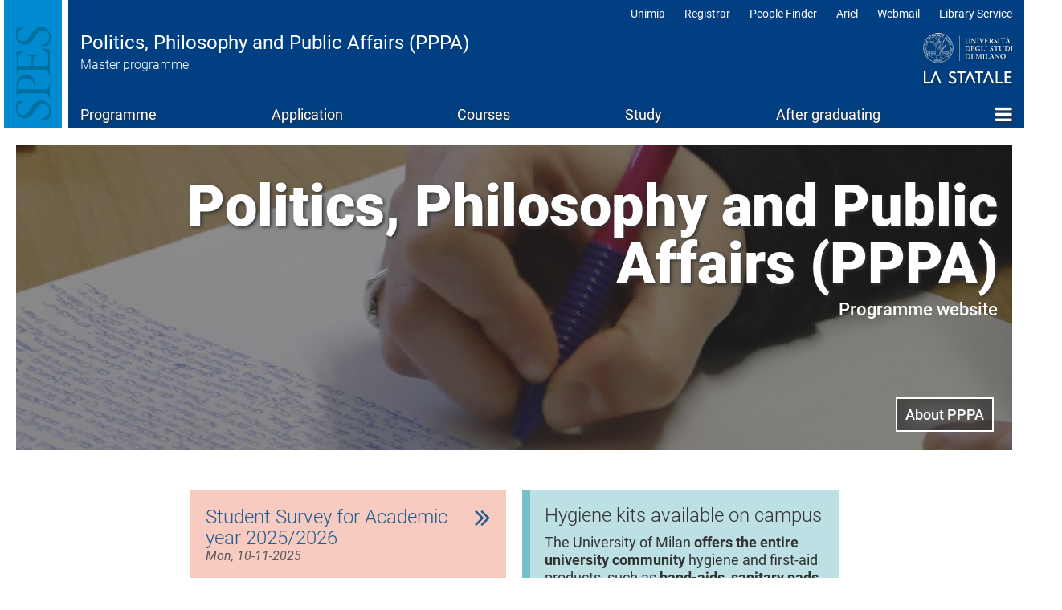

--- FILE ---
content_type: text/html; charset=UTF-8
request_url: https://pppa.cdl.unimi.it/en
body_size: 13968
content:
<!DOCTYPE html>
<html  lang="en" dir="ltr">
  <head>
    <meta charset="utf-8" />
<meta name="Generator" content="Drupal 10 (https://www.drupal.org)" />
<meta name="MobileOptimized" content="width" />
<meta name="HandheldFriendly" content="true" />
<meta name="viewport" content="width=device-width, initial-scale=1.0" />
<meta name="unimi-published" content="2019/04/17" />
<meta name="unimi-last-modified" content="2022/09/23" />
<link rel="icon" href="/sites/lb77/files/favicon.ico" type="image/vnd.microsoft.icon" />
<link rel="alternate" hreflang="en" href="https://pppa.cdl.unimi.it/en" />
<link rel="canonical" href="https://pppa.cdl.unimi.it/en/home" />
<link rel="shortlink" href="https://pppa.cdl.unimi.it/en/home" />

    <title>Home | Politics, Philosophy and Public Affairs (PPPA) | Università degli Studi di Milano Statale</title>
    <link rel="stylesheet" media="all" href="/sites/lb77/files/css/css_VbtmESEPUyeYQOl7E1gmvgtWeOnsZHjv7_uX6uigF2E.css?delta=0&amp;language=en&amp;theme=unimicdl&amp;include=[base64]" />
<link rel="stylesheet" media="all" href="/modules/contrib/bootstrap_paragraphs/css/bootstrap-paragraphs-columns.min.css?t9904z" />
<link rel="stylesheet" media="all" href="/modules/contrib/bootstrap_paragraphs/css/bootstrap-paragraphs-image.min.css?t9904z" />
<link rel="stylesheet" media="all" href="/sites/lb77/files/css/css_ZmcD3QGHiSDoVCo2iBjvoYFzuTSrDeOEvb1czRop0_Y.css?delta=3&amp;language=en&amp;theme=unimicdl&amp;include=[base64]" />
<link rel="stylesheet" media="all" href="/modules/custom/iberbp_ext/css/bootstrap-paragraphs-two-columns.css?t9904z" />
<link rel="stylesheet" media="all" href="/sites/lb77/files/css/css_SBm7AaZ7_z9QCtspoq-9aBEjSMC9S_ug3Gt-t83lwuc.css?delta=5&amp;language=en&amp;theme=unimicdl&amp;include=[base64]" />
<link rel="stylesheet" media="all" href="/sites/lb77/files/css/css_4C0_w02H8Q4FZwiy6tf-f0PGP-xhkCn2vpDFKEuLOdI.css?delta=6&amp;language=en&amp;theme=unimicdl&amp;include=[base64]" />

    <script type="application/json" data-drupal-selector="drupal-settings-json">{"path":{"baseUrl":"\/","pathPrefix":"en\/","currentPath":"node\/13114","currentPathIsAdmin":false,"isFront":true,"currentLanguage":"en"},"pluralDelimiter":"\u0003","suppressDeprecationErrors":true,"gtag":{"tagId":"","consentMode":false,"otherIds":[],"events":[],"additionalConfigInfo":[]},"ajaxPageState":{"libraries":"[base64]","theme":"unimicdl","theme_token":null},"ajaxTrustedUrl":[],"gtm":{"tagId":null,"settings":{"data_layer":"dataLayer","include_classes":false,"allowlist_classes":"google\nnonGooglePixels\nnonGoogleScripts\nnonGoogleIframes","blocklist_classes":"customScripts\ncustomPixels","include_environment":false,"environment_id":"","environment_token":""},"tagIds":["GTM-5SDGCPF"]},"bootstrap":{"forms_has_error_value_toggle":1,"modal_animation":1,"modal_backdrop":"true","modal_focus_input":1,"modal_keyboard":1,"modal_select_text":1,"modal_show":1,"modal_size":"","popover_enabled":1,"popover_animation":1,"popover_auto_close":1,"popover_container":"body","popover_content":"","popover_delay":"0","popover_html":0,"popover_placement":"right","popover_selector":"","popover_title":"","popover_trigger":"click"},"cookies":{"cookiesjsr":{"config":{"cookie":{"name":"cookiesjsr","expires":15552000000,"domain":"","sameSite":"Lax","secure":false},"library":{"libBasePath":"https:\/\/cdn.jsdelivr.net\/gh\/jfeltkamp\/cookiesjsr@1\/dist","libPath":"https:\/\/cdn.jsdelivr.net\/gh\/jfeltkamp\/cookiesjsr@1\/dist\/cookiesjsr.min.js","scrollLimit":50},"callback":{"method":"post","url":"\/en\/cookies\/consent\/callback.json","headers":[]},"interface":{"openSettingsHash":"#editCookieSettings","showDenyAll":true,"denyAllOnLayerClose":false,"settingsAsLink":false,"availableLangs":["en","it"],"defaultLang":"en","groupConsent":false,"cookieDocs":true}},"services":{"functional":{"id":"functional","services":[{"key":"functional","type":"functional","name":"Required functional","info":{"value":"\u003Ctable\u003E\r\n\t\u003Cthead\u003E\r\n\t\t\u003Ctr\u003E\r\n\t\t\t\u003Cth width=\u002215%\u0022\u003ECookie name\u003C\/th\u003E\r\n\t\t\t\u003Cth width=\u002215%\u0022\u003EDefault expiration time\u003C\/th\u003E\r\n\t\t\t\u003Cth\u003EDescription\u003C\/th\u003E\r\n\t\t\u003C\/tr\u003E\r\n\t\u003C\/thead\u003E\r\n\t\u003Ctbody\u003E\r\n\t\t\u003Ctr\u003E\r\n\t\t\t\u003Ctd\u003E\u003Ccode dir=\u0022ltr\u0022 translate=\u0022no\u0022\u003ESSESS\u0026lt;ID\u0026gt;\u003C\/code\u003E\u003C\/td\u003E\r\n\t\t\t\u003Ctd\u003E1 month\u003C\/td\u003E\r\n\t\t\t\u003Ctd\u003EIf you are logged in to this website, a session cookie is required to identify and connect your browser to your user account in the server backend of this website.\u003C\/td\u003E\r\n\t\t\u003C\/tr\u003E\r\n\t\t\u003Ctr\u003E\r\n\t\t\t\u003Ctd\u003E\u003Ccode dir=\u0022ltr\u0022 translate=\u0022no\u0022\u003Ecookiesjsr\u003C\/code\u003E\u003C\/td\u003E\r\n\t\t\t\u003Ctd\u003E1 year\u003C\/td\u003E\r\n\t\t\t\u003Ctd\u003EWhen you visited this website for the first time, you were asked for your permission to use several services (including those from third parties) that require data to be saved in your browser (cookies, local storage). Your decisions about each service (allow, deny) are stored in this cookie and are reused each time you visit this website.\u003C\/td\u003E\r\n\t\t\u003C\/tr\u003E\r\n\t\u003C\/tbody\u003E\r\n\u003C\/table\u003E\r\n","format":"full_html"},"uri":"","needConsent":false}],"weight":1},"tracking":{"id":"tracking","services":[{"key":"analytics","type":"tracking","name":"Google Analytics","info":{"value":"","format":"full_html"},"uri":"","needConsent":true},{"key":"matomo","type":"tracking","name":"Matomo","info":{"value":"","format":"basic_html"},"uri":"","needConsent":true},{"key":"new_relic","type":"tracking","name":"New Relic","info":{"value":"","format":"basic_html"},"uri":"","needConsent":true}],"weight":10},"performance":{"id":"performance","services":[{"key":"gtag","type":"performance","name":"Google Tag Manager","info":{"value":"","format":"full_html"},"uri":"","needConsent":true},{"key":"infogram","type":"performance","name":"Infogram","info":{"value":"","format":"basic_html"},"uri":"","needConsent":true},{"key":"microsoft_power_bi","type":"performance","name":"Microsoft Power BI","info":{"value":"","format":"basic_html"},"uri":"","needConsent":true},{"key":"openstreetmap","type":"performance","name":"OpenStreetMap","info":{"value":"","format":"basic_html"},"uri":"","needConsent":true}],"weight":30},"video":{"id":"video","services":[{"key":"video","type":"video","name":"Video provided by YouTube, Vimeo","info":{"value":"","format":"full_html"},"uri":"","needConsent":true}],"weight":40}},"translation":{"_core":{"default_config_hash":"r0JMDv27tTPrhzD4ypdLS0Jijl0-ccTUdlBkqvbAa8A"},"langcode":"en","bannerText":"We use a selection of our own and third-party cookies on the pages of this website: Essential cookies, which are required in order to use the website; functional cookies, which provide better easy of use when using the website; performance cookies, which we use to generate aggregated data on website use and statistics; and marketing cookies, which are used to display relevant content and advertising. If you choose \u0022ACCEPT ALL\u0022, you consent to the use of all cookies. You can accept and reject individual cookie types and  revoke your consent for the future at any time under \u0022Settings\u0022.","privacyPolicy":"Privacy policy","privacyUri":"https:\/\/www.unimi.it\/it\/ateneo\/normative\/privacy","imprint":"Imprint","imprintUri":"","cookieDocs":"Cookie documentation","cookieDocsUri":"https:\/\/www.unimi.it\/it\/privacy-e-cookie","officialWebsite":"View official website","denyAll":"Deny all","alwaysActive":"Always active","settings":"Cookie settings","acceptAll":"Accept all","requiredCookies":"Required cookies","cookieSettings":"Cookie settings","close":"Close","readMore":"Read more","allowed":"allowed","denied":"denied","settingsAllServices":"Settings for all services","saveSettings":"Save","default_langcode":"en","disclaimerText":"All cookie information is subject to change by the service providers. We update this information regularly.","disclaimerTextPosition":"above","processorDetailsLabel":"Processor Company Details","processorLabel":"Company","processorWebsiteUrlLabel":"Company Website","processorPrivacyPolicyUrlLabel":"Company Privacy Policy","processorCookiePolicyUrlLabel":"Company Cookie Policy","processorContactLabel":"Data Protection Contact Details","placeholderAcceptAllText":"Accept All Cookies","\ufefflangcode":"it","functional":{"title":"Functional","details":"Cookies are small text files that the Site sends to the user\u0027s terminal, where they are stored before being re-transmitted to the site on the next visit. "},"tracking":{"title":"Tracking cookies","details":"The use of tracking cookies in anonymous form allows the collection of data regarding the navigation of the pages of this website. In this way you help us to improve the user experience of the website. "},"performance":{"title":"Performance cookies","details":"The use of certain features provided by other organizations (\u0022Third parties\u0022) helps improve the users\u0027 navigation experience. "},"video":{"title":"Video","details":"Video sharing services support the site to be more usable and increase visibility. "}}},"cookiesTexts":{"_core":{"default_config_hash":"r0JMDv27tTPrhzD4ypdLS0Jijl0-ccTUdlBkqvbAa8A"},"langcode":"en","bannerText":"We use a selection of our own and third-party cookies on the pages of this website: Essential cookies, which are required in order to use the website; functional cookies, which provide better easy of use when using the website; performance cookies, which we use to generate aggregated data on website use and statistics; and marketing cookies, which are used to display relevant content and advertising. If you choose \u0022ACCEPT ALL\u0022, you consent to the use of all cookies. You can accept and reject individual cookie types and  revoke your consent for the future at any time under \u0022Settings\u0022.","privacyPolicy":"Privacy policy","privacyUri":"https:\/\/www.unimi.it\/it\/ateneo\/normative\/privacy","imprint":"Imprint","imprintUri":"","cookieDocs":"Cookie documentation","cookieDocsUri":"https:\/\/www.unimi.it\/it\/privacy-e-cookie","officialWebsite":"View official website","denyAll":"Deny all","alwaysActive":"Always active","settings":"Cookie settings","acceptAll":"Accept all","requiredCookies":"Required cookies","cookieSettings":"Cookie settings","close":"Close","readMore":"Read more","allowed":"allowed","denied":"denied","settingsAllServices":"Settings for all services","saveSettings":"Save","default_langcode":"en","disclaimerText":"All cookie information is subject to change by the service providers. We update this information regularly.","disclaimerTextPosition":"above","processorDetailsLabel":"Processor Company Details","processorLabel":"Company","processorWebsiteUrlLabel":"Company Website","processorPrivacyPolicyUrlLabel":"Company Privacy Policy","processorCookiePolicyUrlLabel":"Company Cookie Policy","processorContactLabel":"Data Protection Contact Details","placeholderAcceptAllText":"Accept All Cookies","\ufefflangcode":"it"},"services":{"gtag":{"uuid":"f0396004-d4b3-48ff-9e7a-10e6053ac30f","langcode":"en","status":true,"dependencies":{"enforced":{"module":["cookies_gtag"]}},"_core":{"default_config_hash":"IyQS406QuLa6fAnbDgux4OI6Y6fsu_-J_bZDtoXExEI"},"id":"gtag","label":"Google Tag Manager","group":"performance","info":{"value":"","format":"full_html"},"consentRequired":true,"purpose":"","processor":"","processorContact":"","processorUrl":"","processorPrivacyPolicyUrl":"","processorCookiePolicyUrl":"","placeholderMainText":"This content is blocked because google tag manager cookies have not been accepted.","placeholderAcceptText":"Only accept google tag manager cookies"},"new_relic":{"uuid":"607b7a2f-ed1b-4885-8992-ea72b4e4b2f8","langcode":"en","status":true,"dependencies":[],"id":"new_relic","label":"New Relic","group":"tracking","info":{"value":"","format":"basic_html"},"consentRequired":true,"purpose":"","processor":"","processorContact":"","processorUrl":"","processorPrivacyPolicyUrl":"","processorCookiePolicyUrl":"","placeholderMainText":"This content is blocked because new relic cookies have not been accepted.","placeholderAcceptText":"Only accept new relic cookies"},"openstreetmap":{"uuid":"05c1ad9f-5daa-45a0-b30e-a226f1e27d94","langcode":"en","status":true,"dependencies":[],"id":"openstreetmap","label":"OpenStreetMap","group":"performance","info":{"value":"","format":"basic_html"},"consentRequired":true,"purpose":"","processor":"","processorContact":"","processorUrl":"","processorPrivacyPolicyUrl":"","processorCookiePolicyUrl":"","placeholderMainText":"This content is blocked because openstreetmap cookies have not been accepted.","placeholderAcceptText":"Only accept openstreetmap cookies"},"analytics":{"uuid":"7ed9ef36-e986-415e-8584-8b5d32357495","langcode":"en","status":true,"dependencies":{"enforced":{"module":["cookies_ga"]}},"_core":{"default_config_hash":"aYbFdFXbVPCH9Lp3OmPtEGUPT48_WuWxK8pzqzYTUj4"},"id":"analytics","label":"Google Analytics","group":"tracking","info":{"value":"","format":"full_html"},"consentRequired":true,"purpose":"","processor":"","processorContact":"","processorUrl":"","processorPrivacyPolicyUrl":"","processorCookiePolicyUrl":"","placeholderMainText":"This content is blocked because google analytics cookies have not been accepted.","placeholderAcceptText":"Only accept google analytics cookies"},"functional":{"uuid":"7e3c008d-4253-4bf3-b35f-d131eda980ac","langcode":"en","status":true,"dependencies":[],"id":"functional","label":"Required functional","group":"functional","info":{"value":"\u003Ctable\u003E\r\n\t\u003Cthead\u003E\r\n\t\t\u003Ctr\u003E\r\n\t\t\t\u003Cth width=\u002215%\u0022\u003ECookie name\u003C\/th\u003E\r\n\t\t\t\u003Cth width=\u002215%\u0022\u003EDefault expiration time\u003C\/th\u003E\r\n\t\t\t\u003Cth\u003EDescription\u003C\/th\u003E\r\n\t\t\u003C\/tr\u003E\r\n\t\u003C\/thead\u003E\r\n\t\u003Ctbody\u003E\r\n\t\t\u003Ctr\u003E\r\n\t\t\t\u003Ctd\u003E\u003Ccode dir=\u0022ltr\u0022 translate=\u0022no\u0022\u003ESSESS\u0026lt;ID\u0026gt;\u003C\/code\u003E\u003C\/td\u003E\r\n\t\t\t\u003Ctd\u003E1 month\u003C\/td\u003E\r\n\t\t\t\u003Ctd\u003EIf you are logged in to this website, a session cookie is required to identify and connect your browser to your user account in the server backend of this website.\u003C\/td\u003E\r\n\t\t\u003C\/tr\u003E\r\n\t\t\u003Ctr\u003E\r\n\t\t\t\u003Ctd\u003E\u003Ccode dir=\u0022ltr\u0022 translate=\u0022no\u0022\u003Ecookiesjsr\u003C\/code\u003E\u003C\/td\u003E\r\n\t\t\t\u003Ctd\u003E1 year\u003C\/td\u003E\r\n\t\t\t\u003Ctd\u003EWhen you visited this website for the first time, you were asked for your permission to use several services (including those from third parties) that require data to be saved in your browser (cookies, local storage). Your decisions about each service (allow, deny) are stored in this cookie and are reused each time you visit this website.\u003C\/td\u003E\r\n\t\t\u003C\/tr\u003E\r\n\t\u003C\/tbody\u003E\r\n\u003C\/table\u003E\r\n","format":"full_html"},"consentRequired":false,"purpose":"","processor":"","processorContact":"","processorUrl":"","processorPrivacyPolicyUrl":"","processorCookiePolicyUrl":"","placeholderMainText":"This content is blocked because required functional cookies have not been accepted.","placeholderAcceptText":"Only accept required functional cookies"},"infogram":{"uuid":"f76a0610-0aff-4727-abe7-ef7b870ecb81","langcode":"en","status":true,"dependencies":[],"id":"infogram","label":"Infogram","group":"performance","info":{"value":"","format":"basic_html"},"consentRequired":true,"purpose":"","processor":"","processorContact":"","processorUrl":"","processorPrivacyPolicyUrl":"","processorCookiePolicyUrl":"","placeholderMainText":"This content is blocked because infogram cookies have not been accepted.","placeholderAcceptText":"Only accept infogram cookies"},"matomo":{"uuid":"e8e8fab6-6ac7-473a-85d9-1e6c87e95bfd","langcode":"en","status":true,"dependencies":[],"id":"matomo","label":"Matomo","group":"tracking","info":{"value":"","format":"basic_html"},"consentRequired":true,"purpose":"","processor":"","processorContact":"","processorUrl":"","processorPrivacyPolicyUrl":"","processorCookiePolicyUrl":"","placeholderMainText":"This content is blocked because matomo cookies have not been accepted.","placeholderAcceptText":"Only accept matomo cookies"},"microsoft_power_bi":{"uuid":"a5381bee-54fc-43da-b319-f14dc0df182c","langcode":"en","status":true,"dependencies":[],"id":"microsoft_power_bi","label":"Microsoft Power BI","group":"performance","info":{"value":"","format":"basic_html"},"consentRequired":true,"purpose":"","processor":"","processorContact":"","processorUrl":"","processorPrivacyPolicyUrl":"","processorCookiePolicyUrl":"","placeholderMainText":"This content is blocked because microsoft power bi cookies have not been accepted.","placeholderAcceptText":"Only accept microsoft power bi cookies"},"video":{"uuid":"bf84c9aa-c6be-4742-b237-b1cda319baf2","langcode":"en","status":true,"dependencies":{"enforced":{"module":["cookies_video"]}},"_core":{"default_config_hash":"MJL9EOZszmZMiNnJZL1uau0Vw_-w5cJON2cTornaww8"},"id":"video","label":"Video provided by YouTube, Vimeo","group":"video","info":{"value":"","format":"full_html"},"consentRequired":true,"purpose":"","processor":"","processorContact":"","processorUrl":"","processorPrivacyPolicyUrl":"","processorCookiePolicyUrl":"","placeholderMainText":"This content is blocked because video provided by youtube, vimeo cookies have not been accepted.","placeholderAcceptText":"Only accept video provided by youtube, vimeo cookies"}},"groups":{"performance":{"uuid":"bb698818-442b-47ec-a0df-827308a19524","langcode":"en","status":true,"dependencies":[],"_core":{"default_config_hash":"Jv3uIJviBj7D282Qu1ZpEQwuOEb3lCcDvx-XVHeOJpw"},"id":"performance","label":"Performance","weight":30,"title":"Performance cookies","details":"The use of certain features provided by other organizations (\u0022Third parties\u0022) helps improve the users\u0027 navigation experience. "},"video":{"uuid":"fd35788a-6e41-435b-80be-04f9d478aa62","langcode":"en","status":true,"dependencies":[],"_core":{"default_config_hash":"w1WnCmP2Xfgx24xbx5u9T27XLF_ZFw5R0MlO-eDDPpQ"},"id":"video","label":"Videos","weight":40,"title":"Video","details":"Video sharing services support the site to be more usable and increase visibility. "},"functional":{"uuid":"12caaf18-6ce7-42c3-9910-dda4ca9c8eee","langcode":"en","status":true,"dependencies":[],"id":"functional","label":"Functional","weight":1,"title":"Functional","details":"Cookies are small text files that the Site sends to the user\u0027s terminal, where they are stored before being re-transmitted to the site on the next visit. "},"social":{"uuid":"115763b5-54d6-470b-b1ff-51100a023eb7","langcode":"en","status":true,"dependencies":[],"_core":{"default_config_hash":"vog2tbqqQHjVkue0anA0RwlzvOTPNTvP7_JjJxRMVAQ"},"id":"social","label":"Social Plugins","weight":20,"title":"Social Plugins","details":"Comments managers facilitate the filing of comments and fight against spam."},"tracking":{"uuid":"4c31ff4c-1f9c-455e-9563-05374dbdb9a1","langcode":"en","status":true,"dependencies":[],"_core":{"default_config_hash":"_gYDe3qoEc6L5uYR6zhu5V-3ARLlyis9gl1diq7Tnf4"},"id":"tracking","label":"Tracking","weight":10,"title":"Tracking cookies","details":"The use of tracking cookies in anonymous form allows the collection of data regarding the navigation of the pages of this website. In this way you help us to improve the user experience of the website. "}}},"field_group":{"html_element":{"mode":"default","context":"view","settings":{"classes":"hero-title","id":"","element":"div","show_label":false,"label_element":"h3","label_element_classes":"","attributes":"","effect":"none","speed":"fast","label":"hero-content"}},"background_image":{"mode":"default","context":"view","settings":{"classes":"","id":"","image":"field_bp_background_image","image_style":"","hide_if_missing":false}}},"blazy":{"loadInvisible":false,"offset":100,"saveViewportOffsetDelay":50,"validateDelay":25,"loader":true,"unblazy":false,"visibleClass":false},"blazyIo":{"disconnect":false,"rootMargin":"0px","threshold":[0,0.25,0.5,0.75,1]},"slick":{"accessibility":true,"adaptiveHeight":false,"autoplay":false,"pauseOnHover":true,"pauseOnDotsHover":false,"pauseOnFocus":true,"autoplaySpeed":3000,"arrows":true,"downArrow":false,"downArrowTarget":"","downArrowOffset":0,"centerMode":false,"centerPadding":"50px","dots":false,"dotsClass":"slick-dots","draggable":true,"fade":false,"focusOnSelect":false,"infinite":true,"initialSlide":0,"lazyLoad":"ondemand","mouseWheel":false,"randomize":false,"rtl":false,"rows":1,"slidesPerRow":1,"slide":"","slidesToShow":1,"slidesToScroll":1,"speed":500,"swipe":true,"swipeToSlide":false,"edgeFriction":0.35,"touchMove":true,"touchThreshold":5,"useCSS":true,"cssEase":"ease","cssEaseBezier":"","cssEaseOverride":"","useTransform":true,"easing":"linear","variableWidth":false,"vertical":false,"verticalSwiping":false,"waitForAnimate":true},"ultimenu":{"canvasOff":"#header","canvasOn":"#main-wrapper, .featured-top, .site-footer"},"user":{"uid":0,"permissionsHash":"eca9b0f40435f6f8b49f4c1a4bd0b9d54a465ba4b650e03fe9513857fdb3f19e"}}</script>
<script src="/sites/lb77/files/js/js_gsUVDl1mVmTQQBIHgddZlzkTqpYXdk0QBNna_Lraihk.js?scope=header&amp;delta=0&amp;language=en&amp;theme=unimicdl&amp;include=[base64]"></script>
<script src="/modules/contrib/cookies/js/cookiesjsr.conf.js?v=10.5.1" defer></script>
<script src="/modules/contrib/google_tag/js/gtag.js?t9904z" type="text/plain" id="cookies_gtag_gtag" data-cookieconsent="gtag"></script>
<script src="/modules/contrib/google_tag/js/gtm.js?t9904z" type="text/plain" id="cookies_gtag_gtm" data-cookieconsent="gtag"></script>

  </head>
  <body class="is-ultimenu-canvas is-ultimenu-canvas--hover site-lb77 cdlarea-B cdl-BBJ path-frontpage page-node-type-page has-glyphicons cdl">
    <div role="navigation">
    <a href="#main-content" class="visually-hidden focusable skip-link">
      Skip to main content
    </a>
    </div>
    <noscript><iframe src="https://www.googletagmanager.com/ns.html?id=GTM-5SDGCPF"
                  height="0" width="0" style="display:none;visibility:hidden"></iframe></noscript>

      <div class="dialog-off-canvas-main-canvas" data-off-canvas-main-canvas>
              <header class="navbar navbar-default container" id="navbar">
            <div class="navbar-header-top full-width">
      <div class="container pad0">
        <div class="arealogo"></div>
        <div class="views-element-container form-group"><div class="view view-cdl view-id-cdl view-display-id-testata js-view-dom-id-b8f3b603c94edaf528966814d861f53ef5935e7e9470a5b453487af17637f954">
  
    
      
      <div class="view-content">
          <div class="views-row"><div class="views-field views-field-nothing"><span class="field-content"><div class="sitename">
           <div class="cdlname"><a href="/en" title="Home page">Politics, Philosophy and Public Affairs (PPPA)</a></div>
           <div class="cdltype">Master programme</div>
        </div></span></div></div>

    </div>
  
          </div>
</div>

<div class="unimilogo"><a href="//www.unimi.it" title="vai al sito dell'Università degli Studi di Milano"><img src="/themes/custom/unimicdl/logo.png" alt="Università degli Studi di Milano - La Statale" /></a></div>
           <div class="region region-navigation-top">
    <nav role="navigation" aria-labelledby="block-unimicdl-profili-menu" id="block-unimicdl-profili" class="navbar-profili menu_right hidden-xs hidden-sm">
            
  <h2 class="visually-hidden" id="block-unimicdl-profili-menu">Profili</h2>
  

        
      <ul class="menu menu--profili nav">
                      <li class="first">
                                        <a href="http://unimia.unimi.it/">Unimia</a>
              </li>
                      <li>
                                        <a href="https://www.unimi.it/en/node/359">Registrar</a>
              </li>
                      <li>
                                        <a href="https://www.unimi.it/en/node/7663">People Finder</a>
              </li>
                      <li>
                                        <a href="https://ariel.unimi.it/">Ariel</a>
              </li>
                      <li>
                                        <a href="https://mail.unimi.it/">Webmail</a>
              </li>
                      <li class="last">
                                        <a href="https://www.sba.unimi.it/" title="Library Service">Library Service</a>
              </li>
        </ul>
  

  </nav>

  </div>

      </div>
      </div>
      <div class="navbar-header">
          <div class="region region-navigation">
    <section id="block-unimicdl-ultimenumainnavigation" class="hidden-xs hidden-sm col-sm-12 block block-ultimenu block-ultimenu-blockultimenu-main clearfix">
  
    

      
<ul id="ultimenu-main" data-ultimenu="main" class="ultimenu ultimenu--hover ultimenu-- ultimenu--htb ultimenu--horizontal unimi"><li class="ultimenu__item uitem uitem--programme uitem--f9bf2d9b uitem--1"><a href="/en/programme" data-drupal-link-system-path="node/13115" title="" class="ultimenu__link">Programme</a></li><li class="ultimenu__item uitem uitem--application uitem--44ffa710 uitem--2"><a href="/en/enrolment" data-drupal-link-system-path="node/13203" title="" class="ultimenu__link">Application</a></li><li class="ultimenu__item uitem uitem--courses uitem--4975ae3a uitem--3"><a href="/en/courses" data-drupal-link-system-path="node/13117" title="" class="ultimenu__link">Courses</a></li><li class="ultimenu__item uitem uitem--study uitem--9d0b2cef uitem--4"><a href="/en/study" data-drupal-link-system-path="node/13118" title="" class="ultimenu__link">Study</a></li><li class="ultimenu__item uitem uitem--after-graduating uitem--a390e978 uitem--5"><a href="/en/after-graduating" data-drupal-link-system-path="node/13119" title="" class="ultimenu__link">After graduating</a></li><li class="ultimenu__item uitem is-active-trail uitem--home uitem--front-page uitem--6 has-ultimenu"><a href="/en" data-drupal-link-system-path="&lt;front&gt;" title="" class="ultimenu__link is-active" aria-current="page">Home<span class="caret" aria-hidden="true"></span></a><section class="ultimenu__flyout is-htb"><div class="ultimenu-wrapper"><div class="container ultimenu-content"><div class="close-wrap"><a href class="close-button"><img src="/themes/custom/unimi/img/cross.svg" alt="close item"></a></div><div class="ultimenu__region region region--count-2 region-ultimenu-main-standard__front-page"><nav role="navigation" aria-labelledby="block-unimicdl-mainnavigation-menu" id="block-unimicdl-mainnavigation" class="col-sm-12"><h2 class="visually-hidden" id="block-unimicdl-mainnavigation-menu">menu</h2><ul class="menu menu--main nav"><li class="expanded dropdown"><a href="/en/programme">Programme</a><ul class="dropdown-menu"><li><a href="/en/programme/about-pppa" data-drupal-link-system-path="node/13200">About PPPA</a></li><li><a href="/en/programme/iuss-pavia-course-excellence" data-drupal-link-system-path="node/13315">IUSS Pavia Course of Excellence</a></li><li><a href="/en/programme/careers-and-stakeholders" data-drupal-link-system-path="node/13120">Careers and stakeholders</a></li><li><a href="/en/programme/places-and-facilities" data-drupal-link-system-path="node/13121">Places and facilities</a></li><li><a href="/en/programme/programme-coordination" data-drupal-link-system-path="node/13122">Programme coordination</a></li><li><a href="/en/programme/teaching-staff" data-drupal-link-system-path="node/13123">Teaching staff</a></li><li><a href="/en/programme/programme-quality" data-drupal-link-system-path="node/13124">Programme quality</a></li><li><a href="/en/programme/contact-persons" data-drupal-link-system-path="node/13125">Contact persons</a></li><li><a href="/en/programme/programme-description-and-other-documents" data-drupal-link-system-path="node/13254">Programme description and other documents</a></li><li><a href="/en/programme/notice" data-drupal-link-system-path="node/13323">Notice</a></li></ul></li><li><a href="/en/enrolment" data-drupal-link-system-path="node/13203">Application</a></li><li class="expanded dropdown"><a href="/en/courses">Courses</a><ul class="dropdown-menu"><li><a href="/en/courses/educational-plan" data-drupal-link-system-path="node/13127">Educational plan</a></li><li><a href="/en/courses/course-list-z" data-drupal-link-system-path="node/13128">Course list A-Z</a></li><li><a href="/en/courses/language-proficiency" data-drupal-link-system-path="node/13152">Language proficiency</a></li><li><a href="/en/courses/italian-language-foreigners-tests-and-courses" data-drupal-link-system-path="node/13262">Italian language for foreigners tests and courses</a></li></ul></li><li class="expanded dropdown"><a href="/en/study">Study</a><ul class="dropdown-menu"><li><a href="/en/study/new-students" data-drupal-link-system-path="node/13129">For new students</a></li><li><a href="/en/study/schedules-and-course-timetable" data-drupal-link-system-path="node/13130">Schedules and course timetable</a></li><li><a href="/en/study/exams" data-drupal-link-system-path="node/13131">Exams</a></li><li><a href="/en/study/study-plan-submission" data-drupal-link-system-path="node/13133">Study plan submission</a></li><li><a href="/en/study/study-abroad" data-drupal-link-system-path="node/13134">Study abroad</a></li><li><a href="/en/study/internship" data-drupal-link-system-path="node/13135">Internship</a></li><li><a href="/en/study/graduating" data-drupal-link-system-path="node/13136">Graduating</a></li><li><a href="/en/study/erasmus-students-incoming" data-drupal-link-system-path="node/13201">Erasmus students incoming</a></li><li><a href="/en/study/forms" data-drupal-link-system-path="node/13283">Forms</a></li></ul></li><li><a href="/en/after-graduating" data-drupal-link-system-path="node/13119">After graduating</a></li><li><a href="/en" data-drupal-link-system-path="&lt;front&gt;" class="is-active" aria-current="page">Home</a></li></ul></nav><section id="block-unimicdl-megamenufooter-2" class="col-sm-12 mega-logo block block-block-content block-block-content4a59a823-49d1-4c08-8e2b-8558f0ed52de clearfix"><div class="field field--name-body field--type-text-with-summary field--label-hidden field--item"><p><a class="mega-logo" href="https://www.unimi.it">Logo</a></p></div></section></div></div></div></section></li></ul><button data-ultimenu-button="#ultimenu-main" class="button button--ultimenu"
        aria-label="Menu" value="Menu"><span class="bars">Menu</span></button>
  </section>


  </div>

                          <button type="button" class="navbar-toggle" data-toggle="collapse" data-target="#navbar-collapse">
            <span class="sr-only">Toggle navigation</span>
            <span class="icon-bar"></span>
            <span class="icon-bar"></span>
            <span class="icon-bar"></span>
          </button>
              </div>

                    <div id="navbar-collapse" class="navbar-collapse collapse">
            <div class="region region-navigation-collapsible">
    <nav role="navigation" aria-labelledby="block-unimicdl-main-menu-menu" id="block-unimicdl-main-menu" class="hidden-md hidden-lg">
            
  <h2 class="visually-hidden" id="block-unimicdl-main-menu-menu">Main navigation</h2>
  

        
      <ul class="menu menu--main nav navbar-nav">
                      <li class="first">
                                        <a href="/en/programme" data-drupal-link-system-path="node/13115">Programme</a>
              </li>
                      <li>
                                        <a href="/en/enrolment" data-drupal-link-system-path="node/13203">Application</a>
              </li>
                      <li>
                                        <a href="/en/courses" data-drupal-link-system-path="node/13117">Courses</a>
              </li>
                      <li>
                                        <a href="/en/study" data-drupal-link-system-path="node/13118">Study</a>
              </li>
                      <li>
                                        <a href="/en/after-graduating" data-drupal-link-system-path="node/13119">After graduating</a>
              </li>
                      <li class="last">
                                        <a href="/en" data-drupal-link-system-path="&lt;front&gt;" class="is-active" aria-current="page">Home</a>
              </li>
        </ul>
  

  </nav>
<nav role="navigation" aria-labelledby="block-unimicdl-topnavbar-2-menu" id="block-unimicdl-topnavbar-2" class="hidden-md hidden-lg">
            
  <h2 class="visually-hidden" id="block-unimicdl-topnavbar-2-menu">Top navbar</h2>
  

        
      <ul class="menu menu--profili nav">
                      <li class="first">
                                        <a href="http://unimia.unimi.it/">Unimia</a>
              </li>
                      <li>
                                        <a href="https://www.unimi.it/en/node/359">Registrar</a>
              </li>
                      <li>
                                        <a href="https://www.unimi.it/en/node/7663">People Finder</a>
              </li>
                      <li>
                                        <a href="https://ariel.unimi.it/">Ariel</a>
              </li>
                      <li>
                                        <a href="https://mail.unimi.it/">Webmail</a>
              </li>
                      <li class="last">
                                        <a href="https://www.sba.unimi.it/" title="Library Service">Library Service</a>
              </li>
        </ul>
  

  </nav>

  </div>

        </div>
                </header>
  
  <div role="main" class="main-container container js-quickedit-main-content">
    <div class="row">

            	                        <div class="col-sm-12" ></div>
              
            
                  <section class="col-sm-12">

                
                                      
                  
                          <a id="main-content"></a>
            <div class="region region-content">
        <h1 class="page-header">
<span>Home</span>
</h1>

<div data-drupal-messages-fallback class="hidden"></div>
  <div class="row bs-1col node node--type-page node--view-mode-full">
  
  <div class="col-sm-12 bs-region bs-region--main">
        
            




    
  







   



<div class="paragraph paragraph--type--bp-hero paragraph--view-mode--default paragraph--id--10788 herotitle-right">
  <div class="paragraph__column">
    
    <div class="field-group-background-image form-group" style="background-image: url(&#039;/sites/lb77/files/2019-10/sc_pol-13.jpg&#039;);">
<div  class="fullwidth-content">
    
<div  class="hero-title">
    <div class="bp-title">Politics, Philosophy and Public Affairs (PPPA)</div><div class="bp-subtitle">Programme website</div>
  </div>
<div  class="hero-action">
    
      <div>







<div class="paragraph paragraph--type--bp-action paragraph--view-mode--default paragraph--id--10787">
  <div class="paragraph__column">
    
    
            <div class="field field--name-bp-link field--type-link field--label-hidden field--item"><a href="/en/programme/about-pppa">About PPPA </a></div>
      
  </div>
</div>

</div>
  
  </div>
  </div></div>

  </div>
</div>

            





<div class="ds-1col clearfix">

  

  
  <div class="views-element-container form-group"><div class="view view-virtualpage view-id-virtualpage view-display-id-block_3 js-view-dom-id-dde8b03cbb0b9dbe1f7d92d093cb16fa9b9831dbf97d5b36197d46dcaac6af41">
  
    
      
      <div class="view-content">
          <div class="views-row"><div class="views-field views-field-view"><span class="field-content"><div class="view view-virtualpage view-id-virtualpage view-display-id-block_1 js-view-dom-id-e36dd468fb34f98005a1957b6aa0b9285e835f1e0a1e0b3df091ea4483f08a36">
  
    
      
      <div class="view-content">
          <div class="views-row"><section class="node node--type-page-erogatore node--view-mode-full">
  
  <div>
        
            <div class="paragraph paragraph--type-bp-view paragraph--view-mode-default">
  
  <div>
    
            <div class="field field--name-bp-view field--type-viewsreference field--label-hidden field--item"><div class="views-element-container form-group"><div class="view view-avvisi view-id-avvisi view-display-id-block_1 js-view-dom-id-d07f2589cc47adf8ebe15913f714ac82b804aca71d75027fd0bb332f744b1707">
  
    
      
      <div class="view-content">
      <div class="slick blazy slick--view slick--view--avvisi slick--view--avvisi--block-1 slick--view--avvisi-block-block-1 slick--skin--classic slick--optionset--avvisi" data-blazy=""><div id="slick-490b8269204" data-slick="{&quot;count&quot;:2,&quot;total&quot;:2,&quot;mobileFirst&quot;:true,&quot;arrows&quot;:false,&quot;dots&quot;:true,&quot;draggable&quot;:false,&quot;infinite&quot;:false,&quot;lazyLoad&quot;:&quot;blazy&quot;,&quot;swipeToSlide&quot;:true,&quot;touchThreshold&quot;:4,&quot;useCSS&quot;:false,&quot;useTransform&quot;:false,&quot;responsive&quot;:[{&quot;breakpoint&quot;:400,&quot;settings&quot;:{&quot;dots&quot;:true,&quot;infinite&quot;:false,&quot;slidesToShow&quot;:2,&quot;swipeToSlide&quot;:true,&quot;touchThreshold&quot;:4,&quot;waitForAnimate&quot;:false}},{&quot;breakpoint&quot;:768,&quot;settings&quot;:{&quot;dots&quot;:true,&quot;infinite&quot;:false,&quot;slidesToShow&quot;:3,&quot;swipeToSlide&quot;:true,&quot;touchThreshold&quot;:6,&quot;waitForAnimate&quot;:false}}]}" class="slick__slider">  <div class="slick__slide slide slide--0">  <div class="layout layout--onecol">
    <div  class="layout__region layout__region--content">
      
<div  class="paragraph paragraph--type--bp-card-action bgcolor-f0947c pad20">
        
            <div  class="blu-title pad0 icon arrow">
                    <a href="/en/avviso/notice-detail/student-survey-academic-year-20252026" hreflang="en">Student Survey for Academic year 2025/2026</a>

      
      </div>
  

      <div  class="data-grey bottom20">
        
            <time datetime="2025-11-10T12:00:00Z">Mon, 10-11-2025</time>

      
  
    </div>

    
            <div  class="bp-text">
                  <p><span lang="EN-GB">We have launched the student survey for the 2025-26 academic year.</span><span lang="EN-GB"></span></p><p>&nbsp;</p>
      
      </div>
  


  </div>
    </div>
  </div>


</div>
  <div class="slick__slide slide slide--1">  <div class="layout layout--onecol">
    <div  class="layout__region layout__region--content">
      
<div  class="paragraph paragraph--type--bp-card-action bgcolor-76c1c9 card-content">
    
<div  class="card-content">
        
            <div  class="blu-title nero pad0">
                    Hygiene kits available on campus

      
      </div>
  

    
            <div  class="bp-text">
                  <p><span lang="EN-GB"><span><span>The University of Milan <strong>offers the entire university community </strong>hygiene and first-aid products, such as <strong>band-aids</strong>, <strong>sanitary pads</strong>,<strong> disinfectant </strong>and <strong>sterile dressings</strong>. These products <strong>are given out for free</strong> on a need basis, upon request.</span></span></span></p>
      
      </div>
  

      <div  class="top10">
        
            <div  class="icon link">
                  <a href="https://www.unimi.it/en/study/student-services/rights-health-and-well-being/health-and-safety/hygiene-kits-available-campus">Find out more</a>
      
      </div>
  
    </div>


  </div>
  </div>
    </div>
  </div>

</div>
</div>
          <nav role="navigation" class="slick__arrow">
        <button type="button" data-role="none" class="slick-prev" aria-label="Previous" tabindex="0">Previous</button><button type="button" data-role="none" class="slick-next" aria-label="Next" tabindex="0">Next</button>
      </nav>
    </div>

    </div>
  
          <div class="more-link form-group"><a href="/en/avvisi">See all notices</a></div>

      </div>
</div>
</div>
      
  </div>
</div>


            


















<div id='parid-11392'  class="paragraph paragraph--type--from-library paragraph--view-mode--default paragraph--id--11392">
  <div class="paragraph__column">
    
    
      <div>



  















<div id='parid-11393'  class="paragraph paragraph--type--bp-columns paragraph--view-mode--default paragraph--id--11393">
  <div class="paragraph__column">
    
    <div class="bp-title">Focus on</div><div class="paragraph--type--bp-columns__5col">
    <div>





<div class="paragraph paragraph--type--bp-image paragraph--view-mode--default paragraph--id--11394">
  <div class="paragraph__column">
    
        
            <div class="field field--name-field-erel-media field--type-entity-reference field--label-hidden field--item">  <img loading="lazy" src="/sites/lb77/files/styles/image_action/public/2019-09/studentessa.jpg?h=d7e02577&amp;itok=DT4NJ6ng" width="570" height="570" alt="studentessa" title="" class="img-responsive rs_skip" />


</div>
      
            <div class="field field--name-bp-link field--type-link field--label-hidden field--item"><a href="/en/enrolment">How to apply</a></div>
      
      </div>
</div>
</div>
  </div><div class="paragraph--type--bp-columns__5col">
    <div>





<div class="paragraph paragraph--type--bp-image paragraph--view-mode--default paragraph--id--11395">
  <div class="paragraph__column">
    
        
            <div class="field field--name-field-erel-media field--type-entity-reference field--label-hidden field--item">  <img loading="lazy" src="/sites/lb77/files/styles/image_action/public/2019-09/insegnamenti.jpg?h=c41bbd4f&amp;itok=Ov15d6eg" width="570" height="570" alt="libro" title="" class="img-responsive rs_skip" />


</div>
      
            <div class="field field--name-bp-link field--type-link field--label-hidden field--item"><a href="/en/courses/course-list-z">Courses and syllabus</a></div>
      
      </div>
</div>
</div>
  </div><div class="paragraph--type--bp-columns__5col">
    <div>





<div class="paragraph paragraph--type--bp-image paragraph--view-mode--default paragraph--id--11396">
  <div class="paragraph__column">
    
        
            <div class="field field--name-field-erel-media field--type-entity-reference field--label-hidden field--item">  <img loading="lazy" src="/sites/lb77/files/styles/image_action/public/2019-09/orario.jpg?h=2c61325d&amp;itok=0Q9k1a_v" width="570" height="570" alt="aula 300 illuminata" title="" class="img-responsive rs_skip" />


</div>
      
            <div class="field field--name-bp-link field--type-link field--label-hidden field--item"><a href="/en/study/schedules-and-course-timetable">Schedules and course timetable</a></div>
      
      </div>
</div>
</div>
  </div><div class="paragraph--type--bp-columns__5col">
    <div>





<div class="paragraph paragraph--type--bp-image paragraph--view-mode--default paragraph--id--11397">
  <div class="paragraph__column">
    
        
            <div class="field field--name-field-erel-media field--type-entity-reference field--label-hidden field--item">  <img loading="lazy" src="/sites/lb77/files/styles/image_action/public/2022-02/laurearsi_0.jpg?h=2c61325d&amp;itok=cmSvH7fz" width="570" height="570" alt="toghe" title="" class="img-responsive rs_skip" />


</div>
      
            <div class="field field--name-bp-link field--type-link field--label-hidden field--item"><a href="/en/study/graduating">Graduating</a></div>
      
      </div>
</div>
</div>
  </div><div class="paragraph--type--bp-columns__5col">
    <div>





<div class="paragraph paragraph--type--bp-image paragraph--view-mode--default paragraph--id--11398">
  <div class="paragraph__column">
    
        
            <div class="field field--name-field-erel-media field--type-entity-reference field--label-hidden field--item">  <img loading="lazy" src="/sites/lb77/files/styles/image_action/public/2019-05/referenti.jpg?h=c29551c4&amp;itok=PaQP12oQ" width="570" height="570" alt="referenti" title="" class="img-responsive rs_skip" />


</div>
      
            <div class="field field--name-bp-link field--type-link field--label-hidden field--item"><a href="/en/programme/contact-persons">Contacts</a></div>
      
      </div>
</div>
</div>
  </div>
  </div>
</div>

</div>
  
  </div>
</div>


            


















<div id='parid-11300'  class="paragraph paragraph--type--from-library paragraph--view-mode--default paragraph--id--11300">
  <div class="paragraph__column">
    
    
      <div>



  




    




    





<div id='parid-11301'  class="paragraph paragraph--type--bp-columns-equal-33 paragraph--view-mode--default paragraph--id--11301 bgcolor-ebf0f6 bgcolor">
  <div class="paragraph__column">
    
    <div class="bp-title">Programme quality</div>
<div  class="wrapper-column">
    <div class="paragraph--type--bp-columns__2col">
    <div>


















<div id='parid-11302'  class="paragraph paragraph--type--bp-column-wrapper-inner paragraph--view-mode--default paragraph--id--11302">
  <div class="paragraph__column">
    
    
      <div>







    




    





<div id='parid-11303'  class="paragraph paragraph--type--bp-simple paragraph--view-mode--default paragraph--id--11303 bgcolor-ebf0f6 bgcolor">
  <div class="paragraph__column">
    
    
<div  class="box-content">
    <div class="bp-subtitle">Find out what it is and how to participate</div>
<div  id="imgplace" class="imgplace">
    <div class="bp-text"><p>Students and teachers participate in programme quality policies through regular monitoring and assessment activities based on indicators provided by the Ministry of Education (MIUR).</p>

<p>As Quality Assurance policies and procedures are student-centred. Inline with this the University has provided a training course divided into 4 modules for the students of the University.</p></div>
  </div>
<div  class="correlati-content top20">
    
<ul>        <li class="bp-link odd first"><a href="/en/programme/programme-quality">Programme quality</a></li>      <li class="bp-link even first"><a href="/en/programme/programme-quality/joint-teaching-staff-student-committee">Teaching Staff-Student Joint Committee</a></li>      <li class="bp-link odd first"><a href="/en/study/exams/students-opinions-survey">Student survey</a></li>      <li class="bp-link even first"><a href="https://www.unimi.it/en/university/quality-assurance">Quality assurance</a></li>        <li class="bp-link odd first last"><a href="https://formazioneonline.unimi.it/course/view.php?id=25">Lifelong learning for students</a></li></ul>

  </div>
  </div>
  </div>
</div>

</div>
  
  </div>
</div>

</div>
  </div><div class="paragraph--type--bp-columns__2col">
    <div>







    




    





<div id='parid-11304'  class="paragraph paragraph--type--bp-simple paragraph--view-mode--default paragraph--id--11304 bgcolor-ebf0f6 bgcolor">
  <div class="paragraph__column">
    
    
<div  class="box-content">
    
<div  id="imgplace--2" class="imgplace">
    <div class="bp-text"><p><iframe allow="accelerometer; autoplay; encrypted-media; gyroscope; picture-in-picture" allowfullscreen frameborder="0" height="315" src="https://www.youtube-nocookie.com/embed/RghVEp8_rPg?si=Ri92GRx3rzdfzqsS" title="Students and Quality Assurance" width="100%"></iframe></p>
</div>
  </div>
  </div>
  </div>
</div>

</div>
  </div>
  </div>
  </div>
</div>

</div>
  
  </div>
</div>


            ﻿<div class="paragraph paragraph--type-bp-view paragraph--view-mode-default">
  
  <div>
    
            <div class="field field--name-bp-view field--type-viewsreference field--label-hidden field--item"><div class="views-element-container form-group"><div class="view view-prospect view-id-prospect view-display-id-rsscdl js-view-dom-id-ff53c8c80cd538c7f368754d3ba07bb06f0b2f613a9f1e3d98f6357534d6db13">
  
    
      
      <div class="view-content">
          <div class="views-row"><div class="views-field views-field-sbocchi-professionali"><div class="field-content"><div class="bp-title">Departments</div>
<div class="fullwidth-content clearfix">
<div class="col-md-12">
        <div class="view view-strutturacdl view-id-strutturacdl view-display-id-block_1 js-view-dom-id-6da325db2c4ccbfe15e57c64416e956590c006d302eba5fb473ad698c43f5407">
  
    
      
      <div class="view-content">
          <div class="bottom10 bgcolor-PRINCIPALE"><div class="views-field views-field-nothing"><span class="field-content"><div class="tipodip">Main Department</div>
<a href="https://www.unimi.it/en/ugov/rubrica/ou0000006604">Department of Social and Political Sciences</a></span></div><div class="views-field views-field-title"><span class="field-content">Via Conservatorio 7 - 20122 Milano (MI)</span></div><div class="views-field views-field-contatto-url"><div class="field-content"><a href="https://www.sps.unimi.it">Web site</a></div></div></div>
    <div class="bottom10 bgcolor-ASSOCIATO"><div class="views-field views-field-nothing"><span class="field-content"><div class="tipodip">Associated Department</div>
<a href="https://www.unimi.it/en/ugov/rubrica/ou0000006586">Department of Philosophy</a></span></div><div class="views-field views-field-title"><span class="field-content">Via Festa del Perdono 7 - 20122 Milano (MI)</span></div><div class="views-field views-field-contatto-url"><div class="field-content"><a href="https://dipafilo.unimi.it">Web site</a></div></div></div>

    </div>
  
          </div>

</div>
</div></div></div></div>

    </div>
  
          </div>
</div>
</div>
      
  </div>
</div>


      
  


  </div>
</section>

</div>

    </div>
  
          </div>
</span></div></div>

    </div>
  
          </div>
</div>



</div>



      
  


            <div class="field field--name-dynamic-block-fieldnode-ct-scheda-visualizza-elenco field--type-ds field--label-hidden field--item"><div class="views-element-container form-group"><div class="elenco-schede view view-catalogo-schede view-id-catalogo_schede view-display-id-block_5 js-view-dom-id-e241c07e2e0b93d10615f9272d679a561e56bc809c0c721b7551b106098eb039">
  
    
      
  
          </div>
</div>
</div>
      
  </div>
</div>


<section id="block-cookiesui" class="block block-cookies block-cookies-ui-block clearfix">
  
    

        
<div id="cookiesjsr"></div>

  </section>


  </div>

              </section>

                </div>
  </div>

      <footer class="footer full-width">
      <div class="container">
          <div class="region region-footer-bottom">
    <nav role="navigation" aria-labelledby="block-unimicdl-piedipagina-5-menu" id="block-unimicdl-piedipagina-5" class="col-sm-12 links_list_inline block-menu-footer">
            
  <h2 class="visually-hidden" id="block-unimicdl-piedipagina-5-menu">footer</h2>
  

        
      <ul class="menu menu--footer nav">
                      <li class="first">
                                        <a href="https://form.agid.gov.it/view/019725c0-b7d3-11ef-b5e4-6536511c775d">Accessibility</a>
              </li>
                      <li>
                                        <a href="https://www.unimi.it/en/node/7393">Privacy and cookies</a>
              </li>
                      <li>
                                        <a href="#editCookieSettings">Cookie settings</a>
              </li>
                      <li>
                                        <a href="https://www.unimi.it/en/node/7394">Legal notices</a>
              </li>
                      <li class="last">
                                        <a href="/en/programme/contact-persons" data-drupal-link-system-path="node/13125">Contacts</a>
              </li>
        </ul>
  

  </nav>

  </div>

        <div class="views-element-container form-group"><div class="col-sm-12 copyright view view-cdl view-id-cdl view-display-id-copyright js-view-dom-id-9972ba677a8d8a9dd528c6f4dcc487d5e3197e89a9d8037ea3086a7e1933e075">
  
    
      
      <div class="view-content">
          <div class="views-row"><div class="views-field views-field-nothing"><span class="field-content">Politics, Philosophy and Public Affairs (PPPA) © 2020</span></div></div>

    </div>
  
          </div>
</div>

          <div class="region region-footer">
    <section id="block-unimicdl-footertext" class="col-sm-4 col-lg-3 block-footertext block block-block-content block-block-content5af82d4a-b448-4107-a29a-5bfa144da5b5 clearfix">
  
    

      
  <div class="field field--name-field-testo field--type-text-long field--label-visually_hidden">
    <div class="field--label sr-only">Testo</div>
              <div class="field--item"><p>Università degli Studi di Milano<br>
Via Festa del Perdono 7 - 20122 Milano<br>
Phone <strong><a href="tel:+390250325032">+39 02 5032 5032</a></strong><br>
<strong><a href="https://www.unimi.it/en/node/13274/">PEC - Certified email</a></strong></p></div>
          </div>

  </section>

<nav role="navigation" aria-labelledby="block-unimicdl-social-menu" id="block-unimicdl-social" class="col-sm-5 col-lg-6 links_list_inline block-social">
      
  <h2 id="block-unimicdl-social-menu">Follow La Statale on</h2>
  

        
      <ul class="menu menu--footer nav">
                      <li class="first">
                                        <a href="https://lastatalenews.unimi.it/" title="News">News</a>
              </li>
                      <li>
                                        <a href="https://video.unimi.it/" title="PortaleVideo">PortaleVideo</a>
              </li>
                      <li>
                                        <a href="https://www.facebook.com/laStatale/" title="facebook">Facebook</a>
              </li>
                      <li>
                                        <a href="https://www.instagram.com/lastatale_milano_official/" title="Instagram">Instagram</a>
              </li>
                      <li>
                                        <a href="http://twitter.com/LaStatale" title="twitter">Twitter</a>
              </li>
                      <li class="last">
                                        <a href="https://www.youtube.com/user/UnimiVideo" title="youtube">youtube</a>
              </li>
        </ul>
  

  </nav>
<section id="block-unimicdl-logofooter" class="col-sm-3 col-lg-3 block-logofooter block block-block-content block-block-content2c04e5b1-54ed-4593-a8b3-db0218705c4d clearfix">
  
    

      
  <div class="field field--name-field-logo field--type-entity-reference field--label-visually_hidden">
    <div class="field--label sr-only">Logo</div>
              <div class="field--item">  <div class="layout layout--onecol">
    <div  class="layout__region layout__region--content">
          
              <img loading="lazy" src="/sites/lb77/files/2019-04/logofooter.png" width="244" height="82" alt="logo unimi" class="img-responsive rs_skip" />


      
  


    </div>
  </div>

</div>
          </div>

  </section>


  </div>

      </div>
    </footer>
  


  </div>

    
    <script src="/sites/lb77/files/js/js_jdzRUav4p5pqPjrsPMX-1fuwk0ZjiefpbTd9A4-qTYk.js?scope=footer&amp;delta=0&amp;language=en&amp;theme=unimicdl&amp;include=[base64]"></script>
<script src="https://cdn.jsdelivr.net/gh/jfeltkamp/cookiesjsr@1/dist/cookiesjsr-preloader.min.js" defer></script>
<script src="/sites/lb77/files/js/js_dGL9q-qfHbbzv9jCYwJNUUSNo5DZWnl9Mc5EIYShCzM.js?scope=footer&amp;delta=2&amp;language=en&amp;theme=unimicdl&amp;include=[base64]"></script>
<script src="/modules/contrib/google_tag/js/gtag.ajax.js?t9904z" type="text/plain" id="cookies_gtag_gtag_ajax" data-cookieconsent="gtag"></script>
<script src="/sites/lb77/files/js/js_ERuXVRt4FmUixtms8QdyAhsAL41SCCxJAoHTMgtkrlE.js?scope=footer&amp;delta=4&amp;language=en&amp;theme=unimicdl&amp;include=[base64]"></script>

  </body>
</html>


--- FILE ---
content_type: text/html; charset=utf-8
request_url: https://www.youtube-nocookie.com/embed/RghVEp8_rPg?si=Ri92GRx3rzdfzqsS
body_size: 46208
content:
<!DOCTYPE html><html lang="en" dir="ltr" data-cast-api-enabled="true"><head><meta name="viewport" content="width=device-width, initial-scale=1"><script nonce="MVCPUSjt4cGOR6nJr_i1vA">if ('undefined' == typeof Symbol || 'undefined' == typeof Symbol.iterator) {delete Array.prototype.entries;}</script><style name="www-roboto" nonce="rwK1FLP_cZv8BA499Cczaw">@font-face{font-family:'Roboto';font-style:normal;font-weight:400;font-stretch:100%;src:url(//fonts.gstatic.com/s/roboto/v48/KFO7CnqEu92Fr1ME7kSn66aGLdTylUAMa3GUBHMdazTgWw.woff2)format('woff2');unicode-range:U+0460-052F,U+1C80-1C8A,U+20B4,U+2DE0-2DFF,U+A640-A69F,U+FE2E-FE2F;}@font-face{font-family:'Roboto';font-style:normal;font-weight:400;font-stretch:100%;src:url(//fonts.gstatic.com/s/roboto/v48/KFO7CnqEu92Fr1ME7kSn66aGLdTylUAMa3iUBHMdazTgWw.woff2)format('woff2');unicode-range:U+0301,U+0400-045F,U+0490-0491,U+04B0-04B1,U+2116;}@font-face{font-family:'Roboto';font-style:normal;font-weight:400;font-stretch:100%;src:url(//fonts.gstatic.com/s/roboto/v48/KFO7CnqEu92Fr1ME7kSn66aGLdTylUAMa3CUBHMdazTgWw.woff2)format('woff2');unicode-range:U+1F00-1FFF;}@font-face{font-family:'Roboto';font-style:normal;font-weight:400;font-stretch:100%;src:url(//fonts.gstatic.com/s/roboto/v48/KFO7CnqEu92Fr1ME7kSn66aGLdTylUAMa3-UBHMdazTgWw.woff2)format('woff2');unicode-range:U+0370-0377,U+037A-037F,U+0384-038A,U+038C,U+038E-03A1,U+03A3-03FF;}@font-face{font-family:'Roboto';font-style:normal;font-weight:400;font-stretch:100%;src:url(//fonts.gstatic.com/s/roboto/v48/KFO7CnqEu92Fr1ME7kSn66aGLdTylUAMawCUBHMdazTgWw.woff2)format('woff2');unicode-range:U+0302-0303,U+0305,U+0307-0308,U+0310,U+0312,U+0315,U+031A,U+0326-0327,U+032C,U+032F-0330,U+0332-0333,U+0338,U+033A,U+0346,U+034D,U+0391-03A1,U+03A3-03A9,U+03B1-03C9,U+03D1,U+03D5-03D6,U+03F0-03F1,U+03F4-03F5,U+2016-2017,U+2034-2038,U+203C,U+2040,U+2043,U+2047,U+2050,U+2057,U+205F,U+2070-2071,U+2074-208E,U+2090-209C,U+20D0-20DC,U+20E1,U+20E5-20EF,U+2100-2112,U+2114-2115,U+2117-2121,U+2123-214F,U+2190,U+2192,U+2194-21AE,U+21B0-21E5,U+21F1-21F2,U+21F4-2211,U+2213-2214,U+2216-22FF,U+2308-230B,U+2310,U+2319,U+231C-2321,U+2336-237A,U+237C,U+2395,U+239B-23B7,U+23D0,U+23DC-23E1,U+2474-2475,U+25AF,U+25B3,U+25B7,U+25BD,U+25C1,U+25CA,U+25CC,U+25FB,U+266D-266F,U+27C0-27FF,U+2900-2AFF,U+2B0E-2B11,U+2B30-2B4C,U+2BFE,U+3030,U+FF5B,U+FF5D,U+1D400-1D7FF,U+1EE00-1EEFF;}@font-face{font-family:'Roboto';font-style:normal;font-weight:400;font-stretch:100%;src:url(//fonts.gstatic.com/s/roboto/v48/KFO7CnqEu92Fr1ME7kSn66aGLdTylUAMaxKUBHMdazTgWw.woff2)format('woff2');unicode-range:U+0001-000C,U+000E-001F,U+007F-009F,U+20DD-20E0,U+20E2-20E4,U+2150-218F,U+2190,U+2192,U+2194-2199,U+21AF,U+21E6-21F0,U+21F3,U+2218-2219,U+2299,U+22C4-22C6,U+2300-243F,U+2440-244A,U+2460-24FF,U+25A0-27BF,U+2800-28FF,U+2921-2922,U+2981,U+29BF,U+29EB,U+2B00-2BFF,U+4DC0-4DFF,U+FFF9-FFFB,U+10140-1018E,U+10190-1019C,U+101A0,U+101D0-101FD,U+102E0-102FB,U+10E60-10E7E,U+1D2C0-1D2D3,U+1D2E0-1D37F,U+1F000-1F0FF,U+1F100-1F1AD,U+1F1E6-1F1FF,U+1F30D-1F30F,U+1F315,U+1F31C,U+1F31E,U+1F320-1F32C,U+1F336,U+1F378,U+1F37D,U+1F382,U+1F393-1F39F,U+1F3A7-1F3A8,U+1F3AC-1F3AF,U+1F3C2,U+1F3C4-1F3C6,U+1F3CA-1F3CE,U+1F3D4-1F3E0,U+1F3ED,U+1F3F1-1F3F3,U+1F3F5-1F3F7,U+1F408,U+1F415,U+1F41F,U+1F426,U+1F43F,U+1F441-1F442,U+1F444,U+1F446-1F449,U+1F44C-1F44E,U+1F453,U+1F46A,U+1F47D,U+1F4A3,U+1F4B0,U+1F4B3,U+1F4B9,U+1F4BB,U+1F4BF,U+1F4C8-1F4CB,U+1F4D6,U+1F4DA,U+1F4DF,U+1F4E3-1F4E6,U+1F4EA-1F4ED,U+1F4F7,U+1F4F9-1F4FB,U+1F4FD-1F4FE,U+1F503,U+1F507-1F50B,U+1F50D,U+1F512-1F513,U+1F53E-1F54A,U+1F54F-1F5FA,U+1F610,U+1F650-1F67F,U+1F687,U+1F68D,U+1F691,U+1F694,U+1F698,U+1F6AD,U+1F6B2,U+1F6B9-1F6BA,U+1F6BC,U+1F6C6-1F6CF,U+1F6D3-1F6D7,U+1F6E0-1F6EA,U+1F6F0-1F6F3,U+1F6F7-1F6FC,U+1F700-1F7FF,U+1F800-1F80B,U+1F810-1F847,U+1F850-1F859,U+1F860-1F887,U+1F890-1F8AD,U+1F8B0-1F8BB,U+1F8C0-1F8C1,U+1F900-1F90B,U+1F93B,U+1F946,U+1F984,U+1F996,U+1F9E9,U+1FA00-1FA6F,U+1FA70-1FA7C,U+1FA80-1FA89,U+1FA8F-1FAC6,U+1FACE-1FADC,U+1FADF-1FAE9,U+1FAF0-1FAF8,U+1FB00-1FBFF;}@font-face{font-family:'Roboto';font-style:normal;font-weight:400;font-stretch:100%;src:url(//fonts.gstatic.com/s/roboto/v48/KFO7CnqEu92Fr1ME7kSn66aGLdTylUAMa3OUBHMdazTgWw.woff2)format('woff2');unicode-range:U+0102-0103,U+0110-0111,U+0128-0129,U+0168-0169,U+01A0-01A1,U+01AF-01B0,U+0300-0301,U+0303-0304,U+0308-0309,U+0323,U+0329,U+1EA0-1EF9,U+20AB;}@font-face{font-family:'Roboto';font-style:normal;font-weight:400;font-stretch:100%;src:url(//fonts.gstatic.com/s/roboto/v48/KFO7CnqEu92Fr1ME7kSn66aGLdTylUAMa3KUBHMdazTgWw.woff2)format('woff2');unicode-range:U+0100-02BA,U+02BD-02C5,U+02C7-02CC,U+02CE-02D7,U+02DD-02FF,U+0304,U+0308,U+0329,U+1D00-1DBF,U+1E00-1E9F,U+1EF2-1EFF,U+2020,U+20A0-20AB,U+20AD-20C0,U+2113,U+2C60-2C7F,U+A720-A7FF;}@font-face{font-family:'Roboto';font-style:normal;font-weight:400;font-stretch:100%;src:url(//fonts.gstatic.com/s/roboto/v48/KFO7CnqEu92Fr1ME7kSn66aGLdTylUAMa3yUBHMdazQ.woff2)format('woff2');unicode-range:U+0000-00FF,U+0131,U+0152-0153,U+02BB-02BC,U+02C6,U+02DA,U+02DC,U+0304,U+0308,U+0329,U+2000-206F,U+20AC,U+2122,U+2191,U+2193,U+2212,U+2215,U+FEFF,U+FFFD;}@font-face{font-family:'Roboto';font-style:normal;font-weight:500;font-stretch:100%;src:url(//fonts.gstatic.com/s/roboto/v48/KFO7CnqEu92Fr1ME7kSn66aGLdTylUAMa3GUBHMdazTgWw.woff2)format('woff2');unicode-range:U+0460-052F,U+1C80-1C8A,U+20B4,U+2DE0-2DFF,U+A640-A69F,U+FE2E-FE2F;}@font-face{font-family:'Roboto';font-style:normal;font-weight:500;font-stretch:100%;src:url(//fonts.gstatic.com/s/roboto/v48/KFO7CnqEu92Fr1ME7kSn66aGLdTylUAMa3iUBHMdazTgWw.woff2)format('woff2');unicode-range:U+0301,U+0400-045F,U+0490-0491,U+04B0-04B1,U+2116;}@font-face{font-family:'Roboto';font-style:normal;font-weight:500;font-stretch:100%;src:url(//fonts.gstatic.com/s/roboto/v48/KFO7CnqEu92Fr1ME7kSn66aGLdTylUAMa3CUBHMdazTgWw.woff2)format('woff2');unicode-range:U+1F00-1FFF;}@font-face{font-family:'Roboto';font-style:normal;font-weight:500;font-stretch:100%;src:url(//fonts.gstatic.com/s/roboto/v48/KFO7CnqEu92Fr1ME7kSn66aGLdTylUAMa3-UBHMdazTgWw.woff2)format('woff2');unicode-range:U+0370-0377,U+037A-037F,U+0384-038A,U+038C,U+038E-03A1,U+03A3-03FF;}@font-face{font-family:'Roboto';font-style:normal;font-weight:500;font-stretch:100%;src:url(//fonts.gstatic.com/s/roboto/v48/KFO7CnqEu92Fr1ME7kSn66aGLdTylUAMawCUBHMdazTgWw.woff2)format('woff2');unicode-range:U+0302-0303,U+0305,U+0307-0308,U+0310,U+0312,U+0315,U+031A,U+0326-0327,U+032C,U+032F-0330,U+0332-0333,U+0338,U+033A,U+0346,U+034D,U+0391-03A1,U+03A3-03A9,U+03B1-03C9,U+03D1,U+03D5-03D6,U+03F0-03F1,U+03F4-03F5,U+2016-2017,U+2034-2038,U+203C,U+2040,U+2043,U+2047,U+2050,U+2057,U+205F,U+2070-2071,U+2074-208E,U+2090-209C,U+20D0-20DC,U+20E1,U+20E5-20EF,U+2100-2112,U+2114-2115,U+2117-2121,U+2123-214F,U+2190,U+2192,U+2194-21AE,U+21B0-21E5,U+21F1-21F2,U+21F4-2211,U+2213-2214,U+2216-22FF,U+2308-230B,U+2310,U+2319,U+231C-2321,U+2336-237A,U+237C,U+2395,U+239B-23B7,U+23D0,U+23DC-23E1,U+2474-2475,U+25AF,U+25B3,U+25B7,U+25BD,U+25C1,U+25CA,U+25CC,U+25FB,U+266D-266F,U+27C0-27FF,U+2900-2AFF,U+2B0E-2B11,U+2B30-2B4C,U+2BFE,U+3030,U+FF5B,U+FF5D,U+1D400-1D7FF,U+1EE00-1EEFF;}@font-face{font-family:'Roboto';font-style:normal;font-weight:500;font-stretch:100%;src:url(//fonts.gstatic.com/s/roboto/v48/KFO7CnqEu92Fr1ME7kSn66aGLdTylUAMaxKUBHMdazTgWw.woff2)format('woff2');unicode-range:U+0001-000C,U+000E-001F,U+007F-009F,U+20DD-20E0,U+20E2-20E4,U+2150-218F,U+2190,U+2192,U+2194-2199,U+21AF,U+21E6-21F0,U+21F3,U+2218-2219,U+2299,U+22C4-22C6,U+2300-243F,U+2440-244A,U+2460-24FF,U+25A0-27BF,U+2800-28FF,U+2921-2922,U+2981,U+29BF,U+29EB,U+2B00-2BFF,U+4DC0-4DFF,U+FFF9-FFFB,U+10140-1018E,U+10190-1019C,U+101A0,U+101D0-101FD,U+102E0-102FB,U+10E60-10E7E,U+1D2C0-1D2D3,U+1D2E0-1D37F,U+1F000-1F0FF,U+1F100-1F1AD,U+1F1E6-1F1FF,U+1F30D-1F30F,U+1F315,U+1F31C,U+1F31E,U+1F320-1F32C,U+1F336,U+1F378,U+1F37D,U+1F382,U+1F393-1F39F,U+1F3A7-1F3A8,U+1F3AC-1F3AF,U+1F3C2,U+1F3C4-1F3C6,U+1F3CA-1F3CE,U+1F3D4-1F3E0,U+1F3ED,U+1F3F1-1F3F3,U+1F3F5-1F3F7,U+1F408,U+1F415,U+1F41F,U+1F426,U+1F43F,U+1F441-1F442,U+1F444,U+1F446-1F449,U+1F44C-1F44E,U+1F453,U+1F46A,U+1F47D,U+1F4A3,U+1F4B0,U+1F4B3,U+1F4B9,U+1F4BB,U+1F4BF,U+1F4C8-1F4CB,U+1F4D6,U+1F4DA,U+1F4DF,U+1F4E3-1F4E6,U+1F4EA-1F4ED,U+1F4F7,U+1F4F9-1F4FB,U+1F4FD-1F4FE,U+1F503,U+1F507-1F50B,U+1F50D,U+1F512-1F513,U+1F53E-1F54A,U+1F54F-1F5FA,U+1F610,U+1F650-1F67F,U+1F687,U+1F68D,U+1F691,U+1F694,U+1F698,U+1F6AD,U+1F6B2,U+1F6B9-1F6BA,U+1F6BC,U+1F6C6-1F6CF,U+1F6D3-1F6D7,U+1F6E0-1F6EA,U+1F6F0-1F6F3,U+1F6F7-1F6FC,U+1F700-1F7FF,U+1F800-1F80B,U+1F810-1F847,U+1F850-1F859,U+1F860-1F887,U+1F890-1F8AD,U+1F8B0-1F8BB,U+1F8C0-1F8C1,U+1F900-1F90B,U+1F93B,U+1F946,U+1F984,U+1F996,U+1F9E9,U+1FA00-1FA6F,U+1FA70-1FA7C,U+1FA80-1FA89,U+1FA8F-1FAC6,U+1FACE-1FADC,U+1FADF-1FAE9,U+1FAF0-1FAF8,U+1FB00-1FBFF;}@font-face{font-family:'Roboto';font-style:normal;font-weight:500;font-stretch:100%;src:url(//fonts.gstatic.com/s/roboto/v48/KFO7CnqEu92Fr1ME7kSn66aGLdTylUAMa3OUBHMdazTgWw.woff2)format('woff2');unicode-range:U+0102-0103,U+0110-0111,U+0128-0129,U+0168-0169,U+01A0-01A1,U+01AF-01B0,U+0300-0301,U+0303-0304,U+0308-0309,U+0323,U+0329,U+1EA0-1EF9,U+20AB;}@font-face{font-family:'Roboto';font-style:normal;font-weight:500;font-stretch:100%;src:url(//fonts.gstatic.com/s/roboto/v48/KFO7CnqEu92Fr1ME7kSn66aGLdTylUAMa3KUBHMdazTgWw.woff2)format('woff2');unicode-range:U+0100-02BA,U+02BD-02C5,U+02C7-02CC,U+02CE-02D7,U+02DD-02FF,U+0304,U+0308,U+0329,U+1D00-1DBF,U+1E00-1E9F,U+1EF2-1EFF,U+2020,U+20A0-20AB,U+20AD-20C0,U+2113,U+2C60-2C7F,U+A720-A7FF;}@font-face{font-family:'Roboto';font-style:normal;font-weight:500;font-stretch:100%;src:url(//fonts.gstatic.com/s/roboto/v48/KFO7CnqEu92Fr1ME7kSn66aGLdTylUAMa3yUBHMdazQ.woff2)format('woff2');unicode-range:U+0000-00FF,U+0131,U+0152-0153,U+02BB-02BC,U+02C6,U+02DA,U+02DC,U+0304,U+0308,U+0329,U+2000-206F,U+20AC,U+2122,U+2191,U+2193,U+2212,U+2215,U+FEFF,U+FFFD;}</style><script name="www-roboto" nonce="MVCPUSjt4cGOR6nJr_i1vA">if (document.fonts && document.fonts.load) {document.fonts.load("400 10pt Roboto", "E"); document.fonts.load("500 10pt Roboto", "E");}</script><link rel="stylesheet" href="/s/player/c9168c90/www-player.css" name="www-player" nonce="rwK1FLP_cZv8BA499Cczaw"><style nonce="rwK1FLP_cZv8BA499Cczaw">html {overflow: hidden;}body {font: 12px Roboto, Arial, sans-serif; background-color: #000; color: #fff; height: 100%; width: 100%; overflow: hidden; position: absolute; margin: 0; padding: 0;}#player {width: 100%; height: 100%;}h1 {text-align: center; color: #fff;}h3 {margin-top: 6px; margin-bottom: 3px;}.player-unavailable {position: absolute; top: 0; left: 0; right: 0; bottom: 0; padding: 25px; font-size: 13px; background: url(/img/meh7.png) 50% 65% no-repeat;}.player-unavailable .message {text-align: left; margin: 0 -5px 15px; padding: 0 5px 14px; border-bottom: 1px solid #888; font-size: 19px; font-weight: normal;}.player-unavailable a {color: #167ac6; text-decoration: none;}</style><script nonce="MVCPUSjt4cGOR6nJr_i1vA">var ytcsi={gt:function(n){n=(n||"")+"data_";return ytcsi[n]||(ytcsi[n]={tick:{},info:{},gel:{preLoggedGelInfos:[]}})},now:window.performance&&window.performance.timing&&window.performance.now&&window.performance.timing.navigationStart?function(){return window.performance.timing.navigationStart+window.performance.now()}:function(){return(new Date).getTime()},tick:function(l,t,n){var ticks=ytcsi.gt(n).tick;var v=t||ytcsi.now();if(ticks[l]){ticks["_"+l]=ticks["_"+l]||[ticks[l]];ticks["_"+l].push(v)}ticks[l]=
v},info:function(k,v,n){ytcsi.gt(n).info[k]=v},infoGel:function(p,n){ytcsi.gt(n).gel.preLoggedGelInfos.push(p)},setStart:function(t,n){ytcsi.tick("_start",t,n)}};
(function(w,d){function isGecko(){if(!w.navigator)return false;try{if(w.navigator.userAgentData&&w.navigator.userAgentData.brands&&w.navigator.userAgentData.brands.length){var brands=w.navigator.userAgentData.brands;var i=0;for(;i<brands.length;i++)if(brands[i]&&brands[i].brand==="Firefox")return true;return false}}catch(e){setTimeout(function(){throw e;})}if(!w.navigator.userAgent)return false;var ua=w.navigator.userAgent;return ua.indexOf("Gecko")>0&&ua.toLowerCase().indexOf("webkit")<0&&ua.indexOf("Edge")<
0&&ua.indexOf("Trident")<0&&ua.indexOf("MSIE")<0}ytcsi.setStart(w.performance?w.performance.timing.responseStart:null);var isPrerender=(d.visibilityState||d.webkitVisibilityState)=="prerender";var vName=!d.visibilityState&&d.webkitVisibilityState?"webkitvisibilitychange":"visibilitychange";if(isPrerender){var startTick=function(){ytcsi.setStart();d.removeEventListener(vName,startTick)};d.addEventListener(vName,startTick,false)}if(d.addEventListener)d.addEventListener(vName,function(){ytcsi.tick("vc")},
false);if(isGecko()){var isHidden=(d.visibilityState||d.webkitVisibilityState)=="hidden";if(isHidden)ytcsi.tick("vc")}var slt=function(el,t){setTimeout(function(){var n=ytcsi.now();el.loadTime=n;if(el.slt)el.slt()},t)};w.__ytRIL=function(el){if(!el.getAttribute("data-thumb"))if(w.requestAnimationFrame)w.requestAnimationFrame(function(){slt(el,0)});else slt(el,16)}})(window,document);
</script><script nonce="MVCPUSjt4cGOR6nJr_i1vA">var ytcfg={d:function(){return window.yt&&yt.config_||ytcfg.data_||(ytcfg.data_={})},get:function(k,o){return k in ytcfg.d()?ytcfg.d()[k]:o},set:function(){var a=arguments;if(a.length>1)ytcfg.d()[a[0]]=a[1];else{var k;for(k in a[0])ytcfg.d()[k]=a[0][k]}}};
ytcfg.set({"CLIENT_CANARY_STATE":"none","DEVICE":"cbr\u003dChrome\u0026cbrand\u003dapple\u0026cbrver\u003d131.0.0.0\u0026ceng\u003dWebKit\u0026cengver\u003d537.36\u0026cos\u003dMacintosh\u0026cosver\u003d10_15_7\u0026cplatform\u003dDESKTOP","EVENT_ID":"qBpyadXCI8qc1NgPuqj6sA4","EXPERIMENT_FLAGS":{"ab_det_apm":true,"ab_det_el_h":true,"ab_det_em_inj":true,"ab_l_sig_st":true,"ab_l_sig_st_e":true,"action_companion_center_align_description":true,"allow_skip_networkless":true,"always_send_and_write":true,"att_web_record_metrics":true,"attmusi":true,"c3_enable_button_impression_logging":true,"c3_watch_page_component":true,"cancel_pending_navs":true,"clean_up_manual_attribution_header":true,"config_age_report_killswitch":true,"cow_optimize_idom_compat":true,"csi_on_gel":true,"delhi_mweb_colorful_sd":true,"delhi_mweb_colorful_sd_v2":true,"deprecate_pair_servlet_enabled":true,"desktop_sparkles_light_cta_button":true,"disable_cached_masthead_data":true,"disable_child_node_auto_formatted_strings":true,"disable_log_to_visitor_layer":true,"disable_pacf_logging_for_memory_limited_tv":true,"embeds_enable_eid_enforcement_for_youtube":true,"embeds_enable_info_panel_dismissal":true,"embeds_enable_pfp_always_unbranded":true,"embeds_muted_autoplay_sound_fix":true,"embeds_serve_es6_client":true,"embeds_web_nwl_disable_nocookie":true,"embeds_web_updated_shorts_definition_fix":true,"enable_active_view_display_ad_renderer_web_home":true,"enable_ad_disclosure_banner_a11y_fix":true,"enable_client_creator_goal_ticker_bar_revamp":true,"enable_client_sli_logging":true,"enable_client_streamz_web":true,"enable_client_ve_spec":true,"enable_cloud_save_error_popup_after_retry":true,"enable_dai_sdf_h5_preroll":true,"enable_datasync_id_header_in_web_vss_pings":true,"enable_default_mono_cta_migration_web_client":true,"enable_docked_chat_messages":true,"enable_entity_store_from_dependency_injection":true,"enable_inline_muted_playback_on_web_search":true,"enable_inline_muted_playback_on_web_search_for_vdc":true,"enable_inline_muted_playback_on_web_search_for_vdcb":true,"enable_is_extended_monitoring":true,"enable_is_mini_app_page_active_bugfix":true,"enable_logging_first_user_action_after_game_ready":true,"enable_ltc_param_fetch_from_innertube":true,"enable_masthead_mweb_padding_fix":true,"enable_menu_renderer_button_in_mweb_hclr":true,"enable_mini_app_command_handler_mweb_fix":true,"enable_mini_guide_downloads_item":true,"enable_mixed_direction_formatted_strings":true,"enable_mweb_livestream_ui_update":true,"enable_mweb_new_caption_language_picker":true,"enable_names_handles_account_switcher":true,"enable_network_request_logging_on_game_events":true,"enable_new_paid_product_placement":true,"enable_open_in_new_tab_icon_for_short_dr_for_desktop_search":true,"enable_open_yt_content":true,"enable_origin_query_parameter_bugfix":true,"enable_pause_ads_on_ytv_html5":true,"enable_payments_purchase_manager":true,"enable_pdp_icon_prefetch":true,"enable_pl_r_si_fa":true,"enable_place_pivot_url":true,"enable_pv_screen_modern_text":true,"enable_removing_navbar_title_on_hashtag_page_mweb":true,"enable_rta_manager":true,"enable_sdf_companion_h5":true,"enable_sdf_dai_h5_midroll":true,"enable_sdf_h5_endemic_mid_post_roll":true,"enable_sdf_on_h5_unplugged_vod_midroll":true,"enable_sdf_shorts_player_bytes_h5":true,"enable_sending_unwrapped_game_audio_as_serialized_metadata":true,"enable_sfv_effect_pivot_url":true,"enable_shorts_new_carousel":true,"enable_skip_ad_guidance_prompt":true,"enable_skippable_ads_for_unplugged_ad_pod":true,"enable_smearing_expansion_dai":true,"enable_time_out_messages":true,"enable_timeline_view_modern_transcript_fe":true,"enable_video_display_compact_button_group_for_desktop_search":true,"enable_web_delhi_icons":true,"enable_web_home_top_landscape_image_layout_level_click":true,"enable_web_tiered_gel":true,"enable_window_constrained_buy_flow_dialog":true,"enable_wiz_queue_effect_and_on_init_initial_runs":true,"enable_ypc_spinners":true,"enable_yt_ata_iframe_authuser":true,"export_networkless_options":true,"export_player_version_to_ytconfig":true,"fill_single_video_with_notify_to_lasr":true,"fix_ad_miniplayer_controls_rendering":true,"fix_ads_tracking_for_swf_config_deprecation_mweb":true,"h5_companion_enable_adcpn_macro_substitution_for_click_pings":true,"h5_inplayer_enable_adcpn_macro_substitution_for_click_pings":true,"h5_reset_cache_and_filter_before_update_masthead":true,"hide_channel_creation_title_for_mweb":true,"high_ccv_client_side_caching_h5":true,"html5_force_debug_data_for_client_tmp_logs":true,"html5_log_trigger_events_with_debug_data":true,"html5_ssdai_enable_media_end_cue_range":true,"il_attach_cache_limit":true,"il_use_view_model_logging_context":true,"is_browser_support_for_webcam_streaming":true,"json_condensed_response":true,"kev_adb_pg":true,"kevlar_gel_error_routing":true,"kevlar_watch_cinematics":true,"live_chat_enable_controller_extraction":true,"live_chat_enable_rta_manager":true,"live_chat_increased_min_height":true,"log_click_with_layer_from_element_in_command_handler":true,"mdx_enable_privacy_disclosure_ui":true,"mdx_load_cast_api_bootstrap_script":true,"medium_progress_bar_modification":true,"migrate_remaining_web_ad_badges_to_innertube":true,"mobile_account_menu_refresh":true,"mweb_account_linking_noapp":true,"mweb_after_render_to_scheduler":true,"mweb_allow_modern_search_suggest_behavior":true,"mweb_animated_actions":true,"mweb_app_upsell_button_direct_to_app":true,"mweb_c3_enable_adaptive_signals":true,"mweb_c3_library_page_enable_recent_shelf":true,"mweb_c3_remove_web_navigation_endpoint_data":true,"mweb_c3_use_canonical_from_player_response":true,"mweb_cinematic_watch":true,"mweb_command_handler":true,"mweb_delay_watch_initial_data":true,"mweb_disable_searchbar_scroll":true,"mweb_enable_browse_chunks":true,"mweb_enable_fine_scrubbing_for_recs":true,"mweb_enable_keto_batch_player_fullscreen":true,"mweb_enable_keto_batch_player_progress_bar":true,"mweb_enable_keto_batch_player_tooltips":true,"mweb_enable_lockup_view_model_for_ucp":true,"mweb_enable_more_drawer":true,"mweb_enable_optional_fullscreen_landscape_locking":true,"mweb_enable_overlay_touch_manager":true,"mweb_enable_premium_carve_out_fix":true,"mweb_enable_refresh_detection":true,"mweb_enable_search_imp":true,"mweb_enable_sequence_signal":true,"mweb_enable_shorts_pivot_button":true,"mweb_enable_shorts_video_preload":true,"mweb_enable_skippables_on_jio_phone":true,"mweb_enable_two_line_title_on_shorts":true,"mweb_enable_varispeed_controller":true,"mweb_enable_watch_feed_infinite_scroll":true,"mweb_enable_wrapped_unplugged_pause_membership_dialog_renderer":true,"mweb_fix_monitor_visibility_after_render":true,"mweb_force_ios_fallback_to_native_control":true,"mweb_fp_auto_fullscreen":true,"mweb_fullscreen_controls":true,"mweb_fullscreen_controls_action_buttons":true,"mweb_fullscreen_watch_system":true,"mweb_home_reactive_shorts":true,"mweb_innertube_search_command":true,"mweb_kaios_enable_autoplay_switch_view_model":true,"mweb_lang_in_html":true,"mweb_like_button_synced_with_entities":true,"mweb_logo_use_home_page_ve":true,"mweb_native_control_in_faux_fullscreen_shared":true,"mweb_player_control_on_hover":true,"mweb_player_delhi_dtts":true,"mweb_player_settings_use_bottom_sheet":true,"mweb_player_show_previous_next_buttons_in_playlist":true,"mweb_player_skip_no_op_state_changes":true,"mweb_player_user_select_none":true,"mweb_playlist_engagement_panel":true,"mweb_progress_bar_seek_on_mouse_click":true,"mweb_pull_2_full":true,"mweb_pull_2_full_enable_touch_handlers":true,"mweb_schedule_warm_watch_response":true,"mweb_searchbox_legacy_navigation":true,"mweb_see_fewer_shorts":true,"mweb_shorts_comments_panel_id_change":true,"mweb_shorts_early_continuation":true,"mweb_show_ios_smart_banner":true,"mweb_show_sign_in_button_from_header":true,"mweb_use_server_url_on_startup":true,"mweb_watch_captions_enable_auto_translate":true,"mweb_watch_captions_set_default_size":true,"mweb_watch_stop_scheduler_on_player_response":true,"mweb_watchfeed_big_thumbnails":true,"mweb_yt_searchbox":true,"networkless_logging":true,"no_client_ve_attach_unless_shown":true,"pageid_as_header_web":true,"playback_settings_use_switch_menu":true,"player_controls_autonav_fix":true,"player_controls_skip_double_signal_update":true,"polymer_bad_build_labels":true,"polymer_verifiy_app_state":true,"qoe_send_and_write":true,"remove_chevron_from_ad_disclosure_banner_h5":true,"remove_masthead_channel_banner_on_refresh":true,"remove_slot_id_exited_trigger_for_dai_in_player_slot_expire":true,"replace_client_url_parsing_with_server_signal":true,"service_worker_enabled":true,"service_worker_push_enabled":true,"service_worker_push_home_page_prompt":true,"service_worker_push_watch_page_prompt":true,"shell_load_gcf":true,"shorten_initial_gel_batch_timeout":true,"should_use_yt_voice_endpoint_in_kaios":true,"smarter_ve_dedupping":true,"speedmaster_no_seek":true,"stop_handling_click_for_non_rendering_overlay_layout":true,"suppress_error_204_logging":true,"synced_panel_scrolling_controller":true,"use_event_time_ms_header":true,"use_fifo_for_networkless":true,"use_player_abuse_bg_library":true,"use_request_time_ms_header":true,"use_session_based_sampling":true,"use_thumbnail_overlay_time_status_renderer_for_live_badge":true,"vss_final_ping_send_and_write":true,"vss_playback_use_send_and_write":true,"web_adaptive_repeat_ase":true,"web_always_load_chat_support":true,"web_animated_like":true,"web_api_url":true,"web_attributed_string_deep_equal_bugfix":true,"web_autonav_allow_off_by_default":true,"web_button_vm_refactor_disabled":true,"web_c3_log_app_init_finish":true,"web_csi_action_sampling_enabled":true,"web_dedupe_ve_grafting":true,"web_disable_backdrop_filter":true,"web_enable_ab_rsp_cl":true,"web_enable_course_icon_update":true,"web_enable_error_204":true,"web_fix_segmented_like_dislike_undefined":true,"web_gcf_hashes_innertube":true,"web_gel_timeout_cap":true,"web_metadata_carousel_elref_bugfix":true,"web_parent_target_for_sheets":true,"web_persist_server_autonav_state_on_client":true,"web_playback_associated_log_ctt":true,"web_playback_associated_ve":true,"web_prefetch_preload_video":true,"web_progress_bar_draggable":true,"web_resizable_advertiser_banner_on_masthead_safari_fix":true,"web_scheduler_auto_init":true,"web_shorts_just_watched_on_channel_and_pivot_study":true,"web_shorts_just_watched_overlay":true,"web_update_panel_visibility_logging_fix":true,"web_video_attribute_view_model_a11y_fix":true,"web_watch_controls_state_signals":true,"web_wiz_attributed_string":true,"webfe_mweb_watch_microdata":true,"webfe_watch_shorts_canonical_url_fix":true,"webpo_exit_on_net_err":true,"wiz_diff_overwritable":true,"wiz_memoize_stamper_items":true,"woffle_used_state_report":true,"wpo_gel_strz":true,"H5_async_logging_delay_ms":30000.0,"attention_logging_scroll_throttle":500.0,"autoplay_pause_by_lact_sampling_fraction":0.0,"cinematic_watch_effect_opacity":0.4,"log_window_onerror_fraction":0.1,"speedmaster_playback_rate":2.0,"tv_pacf_logging_sample_rate":0.01,"web_attention_logging_scroll_throttle":500.0,"web_load_prediction_threshold":0.1,"web_navigation_prediction_threshold":0.1,"web_pbj_log_warning_rate":0.0,"web_system_health_fraction":0.01,"ytidb_transaction_ended_event_rate_limit":0.02,"active_time_update_interval_ms":10000,"att_init_delay":500,"autoplay_pause_by_lact_sec":0,"botguard_async_snapshot_timeout_ms":3000,"check_navigator_accuracy_timeout_ms":0,"cinematic_watch_css_filter_blur_strength":40,"cinematic_watch_fade_out_duration":500,"close_webview_delay_ms":100,"cloud_save_game_data_rate_limit_ms":3000,"compression_disable_point":10,"custom_active_view_tos_timeout_ms":3600000,"embeds_widget_poll_interval_ms":0,"gel_min_batch_size":3,"gel_queue_timeout_max_ms":60000,"get_async_timeout_ms":60000,"hide_cta_for_home_web_video_ads_animate_in_time":2,"html5_byterate_soft_cap":0,"initial_gel_batch_timeout":2000,"max_body_size_to_compress":500000,"max_prefetch_window_sec_for_livestream_optimization":10,"min_prefetch_offset_sec_for_livestream_optimization":20,"mini_app_container_iframe_src_update_delay_ms":0,"multiple_preview_news_duration_time":11000,"mweb_c3_toast_duration_ms":5000,"mweb_deep_link_fallback_timeout_ms":10000,"mweb_delay_response_received_actions":100,"mweb_fp_dpad_rate_limit_ms":0,"mweb_fp_dpad_watch_title_clamp_lines":0,"mweb_history_manager_cache_size":100,"mweb_ios_fullscreen_playback_transition_delay_ms":500,"mweb_ios_fullscreen_system_pause_epilson_ms":0,"mweb_override_response_store_expiration_ms":0,"mweb_shorts_early_continuation_trigger_threshold":4,"mweb_w2w_max_age_seconds":0,"mweb_watch_captions_default_size":2,"neon_dark_launch_gradient_count":0,"network_polling_interval":30000,"play_click_interval_ms":30000,"play_ping_interval_ms":10000,"prefetch_comments_ms_after_video":0,"send_config_hash_timer":0,"service_worker_push_logged_out_prompt_watches":-1,"service_worker_push_prompt_cap":-1,"service_worker_push_prompt_delay_microseconds":3888000000000,"slow_compressions_before_abandon_count":4,"speedmaster_cancellation_movement_dp":10,"speedmaster_touch_activation_ms":500,"web_attention_logging_throttle":500,"web_foreground_heartbeat_interval_ms":28000,"web_gel_debounce_ms":10000,"web_logging_max_batch":100,"web_max_tracing_events":50,"web_tracing_session_replay":0,"wil_icon_max_concurrent_fetches":9999,"ytidb_remake_db_retries":3,"ytidb_reopen_db_retries":3,"WebClientReleaseProcessCritical__youtube_embeds_client_version_override":"","WebClientReleaseProcessCritical__youtube_embeds_web_client_version_override":"","WebClientReleaseProcessCritical__youtube_mweb_client_version_override":"","debug_forced_internalcountrycode":"","embeds_web_synth_ch_headers_banned_urls_regex":"","enable_web_media_service":"DISABLED","il_payload_scraping":"","live_chat_unicode_emoji_json_url":"https://www.gstatic.com/youtube/img/emojis/emojis-svg-9.json","mweb_deep_link_feature_tag_suffix":"11268432","mweb_enable_shorts_innertube_player_prefetch_trigger":"NONE","mweb_fp_dpad":"home,search,browse,channel,create_channel,experiments,settings,trending,oops,404,paid_memberships,sponsorship,premium,shorts","mweb_fp_dpad_linear_navigation":"","mweb_fp_dpad_linear_navigation_visitor":"","mweb_fp_dpad_visitor":"","mweb_preload_video_by_player_vars":"","mweb_sign_in_button_style":"STYLE_SUGGESTIVE_AVATAR","place_pivot_triggering_container_alternate":"","place_pivot_triggering_counterfactual_container_alternate":"","service_worker_push_force_notification_prompt_tag":"1","service_worker_scope":"/","suggest_exp_str":"","web_client_version_override":"","kevlar_command_handler_command_banlist":[],"mini_app_ids_without_game_ready":["UgkxHHtsak1SC8mRGHMZewc4HzeAY3yhPPmJ","Ugkx7OgzFqE6z_5Mtf4YsotGfQNII1DF_RBm"],"web_op_signal_type_banlist":[],"web_tracing_enabled_spans":["event","command"]},"GAPI_HINT_PARAMS":"m;/_/scs/abc-static/_/js/k\u003dgapi.gapi.en.FZb77tO2YW4.O/d\u003d1/rs\u003dAHpOoo8lqavmo6ayfVxZovyDiP6g3TOVSQ/m\u003d__features__","GAPI_HOST":"https://apis.google.com","GAPI_LOCALE":"en_US","GL":"US","HL":"en","HTML_DIR":"ltr","HTML_LANG":"en","INNERTUBE_API_KEY":"AIzaSyAO_FJ2SlqU8Q4STEHLGCilw_Y9_11qcW8","INNERTUBE_API_VERSION":"v1","INNERTUBE_CLIENT_NAME":"WEB_EMBEDDED_PLAYER","INNERTUBE_CLIENT_VERSION":"1.20260121.01.00","INNERTUBE_CONTEXT":{"client":{"hl":"en","gl":"US","remoteHost":"13.59.96.159","deviceMake":"Apple","deviceModel":"","visitorData":"CgtsN0lLVzB4MHhWYyiotcjLBjIKCgJVUxIEGgAgKA%3D%3D","userAgent":"Mozilla/5.0 (Macintosh; Intel Mac OS X 10_15_7) AppleWebKit/537.36 (KHTML, like Gecko) Chrome/131.0.0.0 Safari/537.36; ClaudeBot/1.0; +claudebot@anthropic.com),gzip(gfe)","clientName":"WEB_EMBEDDED_PLAYER","clientVersion":"1.20260121.01.00","osName":"Macintosh","osVersion":"10_15_7","originalUrl":"https://www.youtube-nocookie.com/embed/RghVEp8_rPg?si\u003dRi92GRx3rzdfzqsS","platform":"DESKTOP","clientFormFactor":"UNKNOWN_FORM_FACTOR","configInfo":{"appInstallData":"[base64]%3D"},"browserName":"Chrome","browserVersion":"131.0.0.0","acceptHeader":"text/html,application/xhtml+xml,application/xml;q\u003d0.9,image/webp,image/apng,*/*;q\u003d0.8,application/signed-exchange;v\u003db3;q\u003d0.9","deviceExperimentId":"ChxOelU1T0RFMk5EZ3pNRFF3TmpJd01qZ3lPQT09EKi1yMsGGKi1yMsG","rolloutToken":"CK6etN7bkIP4OhCVxJu6lZ-SAxiVxJu6lZ-SAw%3D%3D"},"user":{"lockedSafetyMode":false},"request":{"useSsl":true},"clickTracking":{"clickTrackingParams":"IhMI1babupWfkgMVSg4VBR06lB7m"},"thirdParty":{"embeddedPlayerContext":{"embeddedPlayerEncryptedContext":"AD5ZzFQiNdl-3Ous1gFvK1bHmP7YKmAuvnYtutNBc6jVnqMyagtdklFPu8Fkdh1WOoPgBEzG1VGcw8FI2f_bWmL0hIlin5kKpgcxo7PAr6T0aOUTaRA-IH7mqPLQeE7528WDpKO6","ancestorOriginsSupported":false}}},"INNERTUBE_CONTEXT_CLIENT_NAME":56,"INNERTUBE_CONTEXT_CLIENT_VERSION":"1.20260121.01.00","INNERTUBE_CONTEXT_GL":"US","INNERTUBE_CONTEXT_HL":"en","LATEST_ECATCHER_SERVICE_TRACKING_PARAMS":{"client.name":"WEB_EMBEDDED_PLAYER","client.jsfeat":"2021"},"LOGGED_IN":false,"PAGE_BUILD_LABEL":"youtube.embeds.web_20260121_01_RC00","PAGE_CL":858938007,"SERVER_NAME":"WebFE","VISITOR_DATA":"CgtsN0lLVzB4MHhWYyiotcjLBjIKCgJVUxIEGgAgKA%3D%3D","WEB_PLAYER_CONTEXT_CONFIGS":{"WEB_PLAYER_CONTEXT_CONFIG_ID_EMBEDDED_PLAYER":{"rootElementId":"movie_player","jsUrl":"/s/player/c9168c90/player_ias.vflset/en_US/base.js","cssUrl":"/s/player/c9168c90/www-player.css","contextId":"WEB_PLAYER_CONTEXT_CONFIG_ID_EMBEDDED_PLAYER","eventLabel":"embedded","contentRegion":"US","hl":"en_US","hostLanguage":"en","innertubeApiKey":"AIzaSyAO_FJ2SlqU8Q4STEHLGCilw_Y9_11qcW8","innertubeApiVersion":"v1","innertubeContextClientVersion":"1.20260121.01.00","device":{"brand":"apple","model":"","browser":"Chrome","browserVersion":"131.0.0.0","os":"Macintosh","osVersion":"10_15_7","platform":"DESKTOP","interfaceName":"WEB_EMBEDDED_PLAYER","interfaceVersion":"1.20260121.01.00"},"serializedExperimentIds":"24004644,24499534,51010235,51063643,51098299,51204329,51222973,51340662,51349914,51353393,51366423,51389629,51404808,51404810,51425033,51458176,51484222,51490331,51500051,51502938,51505436,51530495,51534669,51560386,51565115,51566373,51578632,51583566,51583821,51585555,51586115,51605258,51605395,51609829,51611457,51615065,51620867,51621065,51622844,51626155,51632249,51637029,51638932,51648336,51656216,51666463,51672162,51681662,51683502,51684301,51684306,51690473,51691589,51693510,51696107,51696619,51697032,51700777,51701616,51705183,51709242,51711227,51711298,51712601,51713237,51714463,51715040,51719410,51719628,51735452,51738919,51742828,51742878,51743156,51744563,51747794,51751895","serializedExperimentFlags":"H5_async_logging_delay_ms\u003d30000.0\u0026PlayerWeb__h5_enable_advisory_rating_restrictions\u003dtrue\u0026a11y_h5_associate_survey_question\u003dtrue\u0026ab_det_apm\u003dtrue\u0026ab_det_el_h\u003dtrue\u0026ab_det_em_inj\u003dtrue\u0026ab_l_sig_st\u003dtrue\u0026ab_l_sig_st_e\u003dtrue\u0026action_companion_center_align_description\u003dtrue\u0026ad_pod_disable_companion_persist_ads_quality\u003dtrue\u0026add_stmp_logs_for_voice_boost\u003dtrue\u0026allow_autohide_on_paused_videos\u003dtrue\u0026allow_drm_override\u003dtrue\u0026allow_live_autoplay\u003dtrue\u0026allow_poltergust_autoplay\u003dtrue\u0026allow_skip_networkless\u003dtrue\u0026allow_vp9_1080p_mq_enc\u003dtrue\u0026always_cache_redirect_endpoint\u003dtrue\u0026always_send_and_write\u003dtrue\u0026annotation_module_vast_cards_load_logging_fraction\u003d0.0\u0026assign_drm_family_by_format\u003dtrue\u0026att_web_record_metrics\u003dtrue\u0026attention_logging_scroll_throttle\u003d500.0\u0026attmusi\u003dtrue\u0026autoplay_time\u003d10000\u0026autoplay_time_for_fullscreen\u003d-1\u0026autoplay_time_for_music_content\u003d-1\u0026bg_vm_reinit_threshold\u003d7200000\u0026blocked_packages_for_sps\u003d[]\u0026botguard_async_snapshot_timeout_ms\u003d3000\u0026captions_url_add_ei\u003dtrue\u0026check_navigator_accuracy_timeout_ms\u003d0\u0026clean_up_manual_attribution_header\u003dtrue\u0026compression_disable_point\u003d10\u0026cow_optimize_idom_compat\u003dtrue\u0026csi_on_gel\u003dtrue\u0026custom_active_view_tos_timeout_ms\u003d3600000\u0026dash_manifest_version\u003d5\u0026debug_bandaid_hostname\u003d\u0026debug_bandaid_port\u003d0\u0026debug_sherlog_username\u003d\u0026delhi_modern_player_default_thumbnail_percentage\u003d0.0\u0026delhi_modern_player_faster_autohide_delay_ms\u003d2000\u0026delhi_modern_player_pause_thumbnail_percentage\u003d0.6\u0026delhi_modern_web_player_blending_mode\u003d\u0026delhi_modern_web_player_disable_frosted_glass\u003dtrue\u0026delhi_modern_web_player_horizontal_volume_controls\u003dtrue\u0026delhi_modern_web_player_lhs_volume_controls\u003dtrue\u0026delhi_modern_web_player_responsive_compact_controls_threshold\u003d0\u0026deprecate_22\u003dtrue\u0026deprecate_delay_ping\u003dtrue\u0026deprecate_pair_servlet_enabled\u003dtrue\u0026desktop_sparkles_light_cta_button\u003dtrue\u0026disable_av1_setting\u003dtrue\u0026disable_branding_context\u003dtrue\u0026disable_cached_masthead_data\u003dtrue\u0026disable_channel_id_check_for_suspended_channels\u003dtrue\u0026disable_child_node_auto_formatted_strings\u003dtrue\u0026disable_lifa_for_supex_users\u003dtrue\u0026disable_log_to_visitor_layer\u003dtrue\u0026disable_mdx_connection_in_mdx_module_for_music_web\u003dtrue\u0026disable_pacf_logging_for_memory_limited_tv\u003dtrue\u0026disable_reduced_fullscreen_autoplay_countdown_for_minors\u003dtrue\u0026disable_reel_item_watch_format_filtering\u003dtrue\u0026disable_threegpp_progressive_formats\u003dtrue\u0026disable_touch_events_on_skip_button\u003dtrue\u0026edge_encryption_fill_primary_key_version\u003dtrue\u0026embeds_enable_info_panel_dismissal\u003dtrue\u0026embeds_enable_move_set_center_crop_to_public\u003dtrue\u0026embeds_enable_per_video_embed_config\u003dtrue\u0026embeds_enable_pfp_always_unbranded\u003dtrue\u0026embeds_web_lite_mode\u003d1\u0026embeds_web_nwl_disable_nocookie\u003dtrue\u0026embeds_web_synth_ch_headers_banned_urls_regex\u003d\u0026enable_active_view_display_ad_renderer_web_home\u003dtrue\u0026enable_active_view_lr_shorts_video\u003dtrue\u0026enable_active_view_web_shorts_video\u003dtrue\u0026enable_ad_cpn_macro_substitution_for_click_pings\u003dtrue\u0026enable_ad_disclosure_banner_a11y_fix\u003dtrue\u0026enable_app_promo_endcap_eml_on_tablet\u003dtrue\u0026enable_batched_cross_device_pings_in_gel_fanout\u003dtrue\u0026enable_cast_for_web_unplugged\u003dtrue\u0026enable_cast_on_music_web\u003dtrue\u0026enable_cipher_for_manifest_urls\u003dtrue\u0026enable_cleanup_masthead_autoplay_hack_fix\u003dtrue\u0026enable_client_creator_goal_ticker_bar_revamp\u003dtrue\u0026enable_client_page_id_header_for_first_party_pings\u003dtrue\u0026enable_client_sli_logging\u003dtrue\u0026enable_client_ve_spec\u003dtrue\u0026enable_cta_banner_on_unplugged_lr\u003dtrue\u0026enable_custom_playhead_parsing\u003dtrue\u0026enable_dai_sdf_h5_preroll\u003dtrue\u0026enable_datasync_id_header_in_web_vss_pings\u003dtrue\u0026enable_default_mono_cta_migration_web_client\u003dtrue\u0026enable_dsa_ad_badge_for_action_endcap_on_android\u003dtrue\u0026enable_dsa_ad_badge_for_action_endcap_on_ios\u003dtrue\u0026enable_entity_store_from_dependency_injection\u003dtrue\u0026enable_error_corrections_infocard_web_client\u003dtrue\u0026enable_error_corrections_infocards_icon_web\u003dtrue\u0026enable_inline_muted_playback_on_web_search\u003dtrue\u0026enable_inline_muted_playback_on_web_search_for_vdc\u003dtrue\u0026enable_inline_muted_playback_on_web_search_for_vdcb\u003dtrue\u0026enable_is_extended_monitoring\u003dtrue\u0026enable_kabuki_comments_on_shorts\u003ddisabled\u0026enable_ltc_param_fetch_from_innertube\u003dtrue\u0026enable_mixed_direction_formatted_strings\u003dtrue\u0026enable_modern_skip_button_on_web\u003dtrue\u0026enable_mweb_livestream_ui_update\u003dtrue\u0026enable_new_paid_product_placement\u003dtrue\u0026enable_open_in_new_tab_icon_for_short_dr_for_desktop_search\u003dtrue\u0026enable_out_of_stock_text_all_surfaces\u003dtrue\u0026enable_paid_content_overlay_bugfix\u003dtrue\u0026enable_pause_ads_on_ytv_html5\u003dtrue\u0026enable_pl_r_si_fa\u003dtrue\u0026enable_policy_based_hqa_filter_in_watch_server\u003dtrue\u0026enable_progres_commands_lr_feeds\u003dtrue\u0026enable_progress_commands_lr_shorts\u003dtrue\u0026enable_publishing_region_param_in_sus\u003dtrue\u0026enable_pv_screen_modern_text\u003dtrue\u0026enable_rpr_token_on_ltl_lookup\u003dtrue\u0026enable_sdf_companion_h5\u003dtrue\u0026enable_sdf_dai_h5_midroll\u003dtrue\u0026enable_sdf_h5_endemic_mid_post_roll\u003dtrue\u0026enable_sdf_on_h5_unplugged_vod_midroll\u003dtrue\u0026enable_sdf_shorts_player_bytes_h5\u003dtrue\u0026enable_server_driven_abr\u003dtrue\u0026enable_server_driven_abr_for_backgroundable\u003dtrue\u0026enable_server_driven_abr_url_generation\u003dtrue\u0026enable_server_driven_readahead\u003dtrue\u0026enable_skip_ad_guidance_prompt\u003dtrue\u0026enable_skip_to_next_messaging\u003dtrue\u0026enable_skippable_ads_for_unplugged_ad_pod\u003dtrue\u0026enable_smart_skip_player_controls_shown_on_web\u003dtrue\u0026enable_smart_skip_player_controls_shown_on_web_increased_triggering_sensitivity\u003dtrue\u0026enable_smart_skip_speedmaster_on_web\u003dtrue\u0026enable_smearing_expansion_dai\u003dtrue\u0026enable_split_screen_ad_baseline_experience_endemic_live_h5\u003dtrue\u0026enable_to_call_playready_backend_directly\u003dtrue\u0026enable_unified_action_endcap_on_web\u003dtrue\u0026enable_video_display_compact_button_group_for_desktop_search\u003dtrue\u0026enable_voice_boost_feature\u003dtrue\u0026enable_vp9_appletv5_on_server\u003dtrue\u0026enable_watch_server_rejected_formats_logging\u003dtrue\u0026enable_web_delhi_icons\u003dtrue\u0026enable_web_home_top_landscape_image_layout_level_click\u003dtrue\u0026enable_web_media_session_metadata_fix\u003dtrue\u0026enable_web_premium_varispeed_upsell\u003dtrue\u0026enable_web_tiered_gel\u003dtrue\u0026enable_wiz_queue_effect_and_on_init_initial_runs\u003dtrue\u0026enable_yt_ata_iframe_authuser\u003dtrue\u0026enable_ytv_csdai_vp9\u003dtrue\u0026export_networkless_options\u003dtrue\u0026export_player_version_to_ytconfig\u003dtrue\u0026fill_live_request_config_in_ustreamer_config\u003dtrue\u0026fill_single_video_with_notify_to_lasr\u003dtrue\u0026filter_vb_without_non_vb_equivalents\u003dtrue\u0026filter_vp9_for_live_dai\u003dtrue\u0026fix_ad_miniplayer_controls_rendering\u003dtrue\u0026fix_ads_tracking_for_swf_config_deprecation_mweb\u003dtrue\u0026fix_h5_toggle_button_a11y\u003dtrue\u0026fix_survey_color_contrast_on_destop\u003dtrue\u0026fix_toggle_button_role_for_ad_components\u003dtrue\u0026fresca_polling_delay_override\u003d0\u0026gab_return_sabr_ssdai_config\u003dtrue\u0026gel_min_batch_size\u003d3\u0026gel_queue_timeout_max_ms\u003d60000\u0026gvi_channel_client_screen\u003dtrue\u0026h5_companion_enable_adcpn_macro_substitution_for_click_pings\u003dtrue\u0026h5_enable_ad_mbs\u003dtrue\u0026h5_inplayer_enable_adcpn_macro_substitution_for_click_pings\u003dtrue\u0026h5_reset_cache_and_filter_before_update_masthead\u003dtrue\u0026heatseeker_decoration_threshold\u003d0.0\u0026hfr_dropped_framerate_fallback_threshold\u003d0\u0026hide_cta_for_home_web_video_ads_animate_in_time\u003d2\u0026high_ccv_client_side_caching_h5\u003dtrue\u0026hls_use_new_codecs_string_api\u003dtrue\u0026html5_ad_timeout_ms\u003d0\u0026html5_adaptation_step_count\u003d0\u0026html5_ads_preroll_lock_timeout_delay_ms\u003d15000\u0026html5_allow_multiview_tile_preload\u003dtrue\u0026html5_allow_preloading_with_idle_only_network_for_sabr\u003dtrue\u0026html5_allow_video_keyframe_without_audio\u003dtrue\u0026html5_apply_constraints_in_client_for_sabr\u003dtrue\u0026html5_apply_min_failures\u003dtrue\u0026html5_apply_start_time_within_ads_for_ssdai_transitions\u003dtrue\u0026html5_atr_disable_force_fallback\u003dtrue\u0026html5_att_playback_timeout_ms\u003d30000\u0026html5_attach_num_random_bytes_to_bandaid\u003d0\u0026html5_attach_po_token_to_bandaid\u003dtrue\u0026html5_autonav_cap_idle_secs\u003d0\u0026html5_autonav_quality_cap\u003d720\u0026html5_autoplay_default_quality_cap\u003d0\u0026html5_auxiliary_estimate_weight\u003d0.0\u0026html5_av1_ordinal_cap\u003d0\u0026html5_bandaid_attach_content_po_token\u003dtrue\u0026html5_block_pip_safari_delay\u003d0\u0026html5_bypass_contention_secs\u003d0.0\u0026html5_byterate_soft_cap\u003d0\u0026html5_check_for_idle_network_interval_ms\u003d1000\u0026html5_chipset_soft_cap\u003d8192\u0026html5_clamp_invalid_seek_to_min_seekable_time\u003dtrue\u0026html5_consume_all_buffered_bytes_one_poll\u003dtrue\u0026html5_continuous_goodput_probe_interval_ms\u003d0\u0026html5_d6de4_cloud_project_number\u003d868618676952\u0026html5_d6de4_defer_timeout_ms\u003d0\u0026html5_debug_data_log_probability\u003d0.0\u0026html5_decode_to_texture_cap\u003dtrue\u0026html5_default_ad_gain\u003d0.5\u0026html5_default_av1_threshold\u003d0\u0026html5_default_quality_cap\u003d0\u0026html5_defer_fetch_att_ms\u003d0\u0026html5_delayed_retry_count\u003d1\u0026html5_delayed_retry_delay_ms\u003d5000\u0026html5_deprecate_adservice\u003dtrue\u0026html5_deprecate_manifestful_fallback\u003dtrue\u0026html5_deprecate_video_tag_pool\u003dtrue\u0026html5_desktop_vr180_allow_panning\u003dtrue\u0026html5_df_downgrade_thresh\u003d0.6\u0026html5_disable_client_autonav_cap_for_onesie\u003dtrue\u0026html5_disable_loop_range_for_shorts_ads\u003dtrue\u0026html5_disable_move_pssh_to_moov\u003dtrue\u0026html5_disable_non_contiguous\u003dtrue\u0026html5_disable_peak_shave_for_onesie\u003dtrue\u0026html5_disable_ustreamer_constraint_for_sabr\u003dtrue\u0026html5_disable_web_safari_dai\u003dtrue\u0026html5_displayed_frame_rate_downgrade_threshold\u003d45\u0026html5_drm_byterate_soft_cap\u003d0\u0026html5_drm_check_all_key_error_states\u003dtrue\u0026html5_drm_cpi_license_key\u003dtrue\u0026html5_drm_live_byterate_soft_cap\u003d0\u0026html5_early_media_for_sharper_shorts\u003dtrue\u0026html5_enable_ac3\u003dtrue\u0026html5_enable_audio_track_stickiness\u003dtrue\u0026html5_enable_audio_track_stickiness_phase_two\u003dtrue\u0026html5_enable_caption_changes_for_mosaic\u003dtrue\u0026html5_enable_composite_embargo\u003dtrue\u0026html5_enable_d6de4\u003dtrue\u0026html5_enable_d6de4_cold_start_and_error\u003dtrue\u0026html5_enable_d6de4_idle_priority_job\u003dtrue\u0026html5_enable_drc\u003dtrue\u0026html5_enable_drc_toggle_api\u003dtrue\u0026html5_enable_eac3\u003dtrue\u0026html5_enable_embedded_player_visibility_signals\u003dtrue\u0026html5_enable_oduc\u003dtrue\u0026html5_enable_sabr_format_selection\u003dtrue\u0026html5_enable_sabr_from_watch_server\u003dtrue\u0026html5_enable_sabr_host_fallback\u003dtrue\u0026html5_enable_sabr_vod_streaming_xhr\u003dtrue\u0026html5_enable_server_driven_request_cancellation\u003dtrue\u0026html5_enable_sps_retry_backoff_metadata_requests\u003dtrue\u0026html5_enable_ssdai_transition_with_only_enter_cuerange\u003dtrue\u0026html5_enable_triggering_cuepoint_for_slot\u003dtrue\u0026html5_enable_tvos_dash\u003dtrue\u0026html5_enable_tvos_encrypted_vp9\u003dtrue\u0026html5_enable_widevine_for_alc\u003dtrue\u0026html5_enable_widevine_for_fast_linear\u003dtrue\u0026html5_encourage_array_coalescing\u003dtrue\u0026html5_fill_default_mosaic_audio_track_id\u003dtrue\u0026html5_fix_multi_audio_offline_playback\u003dtrue\u0026html5_fixed_media_duration_for_request\u003d0\u0026html5_force_debug_data_for_client_tmp_logs\u003dtrue\u0026html5_force_sabr_from_watch_server_for_dfss\u003dtrue\u0026html5_forward_click_tracking_params_on_reload\u003dtrue\u0026html5_gapless_ad_autoplay_on_video_to_ad_only\u003dtrue\u0026html5_gapless_ended_transition_buffer_ms\u003d200\u0026html5_gapless_handoff_close_end_long_rebuffer_cfl\u003dtrue\u0026html5_gapless_handoff_close_end_long_rebuffer_delay_ms\u003d0\u0026html5_gapless_loop_seek_offset_in_milli\u003d0\u0026html5_gapless_slow_seek_cfl\u003dtrue\u0026html5_gapless_slow_seek_delay_ms\u003d0\u0026html5_gapless_slow_start_delay_ms\u003d0\u0026html5_generate_content_po_token\u003dtrue\u0026html5_generate_session_po_token\u003dtrue\u0026html5_gl_fps_threshold\u003d0\u0026html5_hard_cap_max_vertical_resolution_for_shorts\u003d0\u0026html5_hdcp_probing_stream_url\u003d\u0026html5_head_miss_secs\u003d0.0\u0026html5_hfr_quality_cap\u003d0\u0026html5_high_res_logging_percent\u003d1.0\u0026html5_hopeless_secs\u003d0\u0026html5_huli_ssdai_use_playback_state\u003dtrue\u0026html5_idle_rate_limit_ms\u003d0\u0026html5_ignore_sabrseek_during_adskip\u003dtrue\u0026html5_innertube_heartbeats_for_fairplay\u003dtrue\u0026html5_innertube_heartbeats_for_playready\u003dtrue\u0026html5_innertube_heartbeats_for_widevine\u003dtrue\u0026html5_jumbo_mobile_subsegment_readahead_target\u003d3.0\u0026html5_jumbo_ull_nonstreaming_mffa_ms\u003d4000\u0026html5_jumbo_ull_subsegment_readahead_target\u003d1.3\u0026html5_kabuki_drm_live_51_default_off\u003dtrue\u0026html5_license_constraint_delay\u003d5000\u0026html5_live_abr_head_miss_fraction\u003d0.0\u0026html5_live_abr_repredict_fraction\u003d0.0\u0026html5_live_chunk_readahead_proxima_override\u003d0\u0026html5_live_low_latency_bandwidth_window\u003d0.0\u0026html5_live_normal_latency_bandwidth_window\u003d0.0\u0026html5_live_quality_cap\u003d0\u0026html5_live_ultra_low_latency_bandwidth_window\u003d0.0\u0026html5_liveness_drift_chunk_override\u003d0\u0026html5_liveness_drift_proxima_override\u003d0\u0026html5_log_audio_abr\u003dtrue\u0026html5_log_experiment_id_from_player_response_to_ctmp\u003d\u0026html5_log_first_ssdai_requests_killswitch\u003dtrue\u0026html5_log_rebuffer_events\u003d5\u0026html5_log_trigger_events_with_debug_data\u003dtrue\u0026html5_log_vss_extra_lr_cparams_freq\u003d\u0026html5_long_rebuffer_jiggle_cmt_delay_ms\u003d0\u0026html5_long_rebuffer_threshold_ms\u003d30000\u0026html5_manifestless_unplugged\u003dtrue\u0026html5_manifestless_vp9_otf\u003dtrue\u0026html5_max_buffer_health_for_downgrade_prop\u003d0.0\u0026html5_max_buffer_health_for_downgrade_secs\u003d0.0\u0026html5_max_byterate\u003d0\u0026html5_max_discontinuity_rewrite_count\u003d0\u0026html5_max_drift_per_track_secs\u003d0.0\u0026html5_max_headm_for_streaming_xhr\u003d0\u0026html5_max_live_dvr_window_plus_margin_secs\u003d46800.0\u0026html5_max_quality_sel_upgrade\u003d0\u0026html5_max_redirect_response_length\u003d8192\u0026html5_max_selectable_quality_ordinal\u003d0\u0026html5_max_vertical_resolution\u003d0\u0026html5_maximum_readahead_seconds\u003d0.0\u0026html5_media_fullscreen\u003dtrue\u0026html5_media_time_weight_prop\u003d0.0\u0026html5_min_failures_to_delay_retry\u003d3\u0026html5_min_media_duration_for_append_prop\u003d0.0\u0026html5_min_media_duration_for_cabr_slice\u003d0.01\u0026html5_min_playback_advance_for_steady_state_secs\u003d0\u0026html5_min_quality_ordinal\u003d0\u0026html5_min_readbehind_cap_secs\u003d60\u0026html5_min_readbehind_secs\u003d0\u0026html5_min_seconds_between_format_selections\u003d0.0\u0026html5_min_selectable_quality_ordinal\u003d0\u0026html5_min_startup_buffered_media_duration_for_live_secs\u003d0.0\u0026html5_min_startup_buffered_media_duration_secs\u003d1.2\u0026html5_min_startup_duration_live_secs\u003d0.25\u0026html5_min_underrun_buffered_pre_steady_state_ms\u003d0\u0026html5_min_upgrade_health_secs\u003d0.0\u0026html5_minimum_readahead_seconds\u003d0.0\u0026html5_mock_content_binding_for_session_token\u003d\u0026html5_move_disable_airplay\u003dtrue\u0026html5_no_placeholder_rollbacks\u003dtrue\u0026html5_non_onesie_attach_po_token\u003dtrue\u0026html5_offline_download_timeout_retry_limit\u003d4\u0026html5_offline_failure_retry_limit\u003d2\u0026html5_offline_playback_position_sync\u003dtrue\u0026html5_offline_prevent_redownload_downloaded_video\u003dtrue\u0026html5_onesie_audio_only_playback\u003dtrue\u0026html5_onesie_check_timeout\u003dtrue\u0026html5_onesie_defer_content_loader_ms\u003d0\u0026html5_onesie_live_ttl_secs\u003d8\u0026html5_onesie_prewarm_interval_ms\u003d0\u0026html5_onesie_prewarm_max_lact_ms\u003d0\u0026html5_onesie_redirector_timeout_ms\u003d0\u0026html5_onesie_send_streamer_context\u003dtrue\u0026html5_onesie_use_signed_onesie_ustreamer_config\u003dtrue\u0026html5_override_micro_discontinuities_threshold_ms\u003d-1\u0026html5_paced_poll_min_health_ms\u003d0\u0026html5_paced_poll_ms\u003d0\u0026html5_pause_on_nonforeground_platform_errors\u003dtrue\u0026html5_peak_shave\u003dtrue\u0026html5_perf_cap_override_sticky\u003dtrue\u0026html5_performance_cap_floor\u003d360\u0026html5_perserve_av1_perf_cap\u003dtrue\u0026html5_picture_in_picture_logging_onresize_ratio\u003d0.0\u0026html5_platform_max_buffer_health_oversend_duration_secs\u003d0.0\u0026html5_platform_minimum_readahead_seconds\u003d0.0\u0026html5_platform_whitelisted_for_frame_accurate_seeks\u003dtrue\u0026html5_player_att_initial_delay_ms\u003d3000\u0026html5_player_att_retry_delay_ms\u003d1500\u0026html5_player_autonav_logging\u003dtrue\u0026html5_player_dynamic_bottom_gradient\u003dtrue\u0026html5_player_min_build_cl\u003d-1\u0026html5_player_preload_ad_fix\u003dtrue\u0026html5_post_interrupt_readahead\u003d20\u0026html5_prefer_language_over_codec\u003dtrue\u0026html5_prefer_server_bwe3\u003dtrue\u0026html5_preload_before_initial_seek_with_sabr\u003dtrue\u0026html5_preload_wait_time_secs\u003d0.0\u0026html5_probe_primary_delay_base_ms\u003d0\u0026html5_process_all_encrypted_events\u003dtrue\u0026html5_publish_all_cuepoints\u003dtrue\u0026html5_qoe_proto_mock_length\u003d0\u0026html5_query_sw_secure_crypto_for_android\u003dtrue\u0026html5_random_playback_cap\u003d0\u0026html5_record_is_offline_on_playback_attempt_start\u003dtrue\u0026html5_record_ump_timing\u003dtrue\u0026html5_reload_by_kabuki_app\u003dtrue\u0026html5_remove_command_triggered_companions\u003dtrue\u0026html5_remove_not_servable_check_killswitch\u003dtrue\u0026html5_report_fatal_drm_restricted_error_killswitch\u003dtrue\u0026html5_report_slow_ads_as_error\u003dtrue\u0026html5_repredict_interval_ms\u003d0\u0026html5_request_only_hdr_or_sdr_keys\u003dtrue\u0026html5_request_size_max_kb\u003d0\u0026html5_request_size_min_kb\u003d0\u0026html5_reseek_after_time_jump_cfl\u003dtrue\u0026html5_reseek_after_time_jump_delay_ms\u003d0\u0026html5_reset_backoff_on_user_seek\u003dtrue\u0026html5_resource_bad_status_delay_scaling\u003d1.5\u0026html5_restrict_streaming_xhr_on_sqless_requests\u003dtrue\u0026html5_retry_downloads_for_expiration\u003dtrue\u0026html5_retry_on_drm_key_error\u003dtrue\u0026html5_retry_on_drm_unavailable\u003dtrue\u0026html5_retry_quota_exceeded_via_seek\u003dtrue\u0026html5_return_playback_if_already_preloaded\u003dtrue\u0026html5_sabr_enable_server_xtag_selection\u003dtrue\u0026html5_sabr_fetch_on_idle_network_preloaded_players\u003dtrue\u0026html5_sabr_force_max_network_interruption_duration_ms\u003d0\u0026html5_sabr_ignore_skipad_before_completion\u003dtrue\u0026html5_sabr_live_timing\u003dtrue\u0026html5_sabr_log_server_xtag_selection_onesie_mismatch\u003dtrue\u0026html5_sabr_min_media_bytes_factor_to_append_for_stream\u003d0.0\u0026html5_sabr_non_streaming_xhr_soft_cap\u003d0\u0026html5_sabr_non_streaming_xhr_vod_request_cancellation_timeout_ms\u003d0\u0026html5_sabr_report_partial_segment_estimated_duration\u003dtrue\u0026html5_sabr_report_request_cancellation_info\u003dtrue\u0026html5_sabr_request_limit_per_period\u003d20\u0026html5_sabr_request_limit_per_period_for_low_latency\u003d50\u0026html5_sabr_request_limit_per_period_for_ultra_low_latency\u003d20\u0026html5_sabr_request_on_constraint\u003dtrue\u0026html5_sabr_skip_client_audio_init_selection\u003dtrue\u0026html5_sabr_unused_bloat_size_bytes\u003d0\u0026html5_samsung_kant_limit_max_bitrate\u003d0\u0026html5_seek_jiggle_cmt_delay_ms\u003d8000\u0026html5_seek_new_elem_delay_ms\u003d12000\u0026html5_seek_new_elem_shorts_delay_ms\u003d2000\u0026html5_seek_new_media_element_shorts_reuse_cfl\u003dtrue\u0026html5_seek_new_media_element_shorts_reuse_delay_ms\u003d0\u0026html5_seek_new_media_source_shorts_reuse_cfl\u003dtrue\u0026html5_seek_new_media_source_shorts_reuse_delay_ms\u003d0\u0026html5_seek_set_cmt_delay_ms\u003d2000\u0026html5_seek_timeout_delay_ms\u003d20000\u0026html5_server_stitched_dai_decorated_url_retry_limit\u003d5\u0026html5_session_po_token_interval_time_ms\u003d900000\u0026html5_set_video_id_as_expected_content_binding\u003dtrue\u0026html5_shorts_gapless_ad_slow_start_cfl\u003dtrue\u0026html5_shorts_gapless_ad_slow_start_delay_ms\u003d0\u0026html5_shorts_gapless_next_buffer_in_seconds\u003d0\u0026html5_shorts_gapless_no_gllat\u003dtrue\u0026html5_shorts_gapless_slow_start_delay_ms\u003d0\u0026html5_show_drc_toggle\u003dtrue\u0026html5_simplified_backup_timeout_sabr_live\u003dtrue\u0026html5_skip_empty_po_token\u003dtrue\u0026html5_skip_slow_ad_delay_ms\u003d15000\u0026html5_slow_start_no_media_source_delay_ms\u003d0\u0026html5_slow_start_timeout_delay_ms\u003d20000\u0026html5_ssdai_enable_media_end_cue_range\u003dtrue\u0026html5_ssdai_enable_new_seek_logic\u003dtrue\u0026html5_ssdai_failure_retry_limit\u003d0\u0026html5_ssdai_log_missing_ad_config_reason\u003dtrue\u0026html5_stall_factor\u003d0.0\u0026html5_sticky_duration_mos\u003d0\u0026html5_store_xhr_headers_readable\u003dtrue\u0026html5_streaming_resilience\u003dtrue\u0026html5_streaming_xhr_time_based_consolidation_ms\u003d-1\u0026html5_subsegment_readahead_load_speed_check_interval\u003d0.5\u0026html5_subsegment_readahead_min_buffer_health_secs\u003d0.25\u0026html5_subsegment_readahead_min_buffer_health_secs_on_timeout\u003d0.1\u0026html5_subsegment_readahead_min_load_speed\u003d1.5\u0026html5_subsegment_readahead_seek_latency_fudge\u003d0.5\u0026html5_subsegment_readahead_target_buffer_health_secs\u003d0.5\u0026html5_subsegment_readahead_timeout_secs\u003d2.0\u0026html5_track_overshoot\u003dtrue\u0026html5_transfer_processing_logs_interval\u003d1000\u0026html5_trigger_loader_when_idle_network\u003dtrue\u0026html5_ugc_live_audio_51\u003dtrue\u0026html5_ugc_vod_audio_51\u003dtrue\u0026html5_unreported_seek_reseek_delay_ms\u003d0\u0026html5_update_time_on_seeked\u003dtrue\u0026html5_use_date_now_for_local_storage\u003dtrue\u0026html5_use_init_selected_audio\u003dtrue\u0026html5_use_jsonformatter_to_parse_player_response\u003dtrue\u0026html5_use_post_for_media\u003dtrue\u0026html5_use_shared_owl_instance\u003dtrue\u0026html5_use_ump\u003dtrue\u0026html5_use_ump_timing\u003dtrue\u0026html5_use_video_quality_cap_for_ustreamer_constraint\u003dtrue\u0026html5_use_video_transition_endpoint_heartbeat\u003dtrue\u0026html5_video_tbd_min_kb\u003d0\u0026html5_viewport_undersend_maximum\u003d0.0\u0026html5_volume_slider_tooltip\u003dtrue\u0026html5_wasm_initialization_delay_ms\u003d0.0\u0026html5_web_po_experiment_ids\u003d[]\u0026html5_web_po_request_key\u003d\u0026html5_web_po_token_disable_caching\u003dtrue\u0026html5_webpo_idle_priority_job\u003dtrue\u0026html5_webpo_kaios_defer_timeout_ms\u003d0\u0026html5_woffle_resume\u003dtrue\u0026html5_workaround_delay_trigger\u003dtrue\u0026ignore_overlapping_cue_points_on_endemic_live_html5\u003dtrue\u0026il_attach_cache_limit\u003dtrue\u0026il_payload_scraping\u003d\u0026il_use_view_model_logging_context\u003dtrue\u0026initial_gel_batch_timeout\u003d2000\u0026injected_license_handler_error_code\u003d0\u0026injected_license_handler_license_status\u003d0\u0026ios_and_android_fresca_polling_delay_override\u003d0\u0026itdrm_always_generate_media_keys\u003dtrue\u0026itdrm_always_use_widevine_sdk\u003dtrue\u0026itdrm_disable_external_key_rotation_system_ids\u003d[]\u0026itdrm_enable_revocation_reporting\u003dtrue\u0026itdrm_injected_license_service_error_code\u003d0\u0026itdrm_set_sabr_license_constraint\u003dtrue\u0026itdrm_use_fairplay_sdk\u003dtrue\u0026itdrm_use_widevine_sdk_for_premium_content\u003dtrue\u0026itdrm_use_widevine_sdk_only_for_sampled_dod\u003dtrue\u0026itdrm_widevine_hardened_vmp_mode\u003dlog\u0026json_condensed_response\u003dtrue\u0026kev_adb_pg\u003dtrue\u0026kevlar_command_handler_command_banlist\u003d[]\u0026kevlar_delhi_modern_web_endscreen_ideal_tile_width_percentage\u003d0.27\u0026kevlar_delhi_modern_web_endscreen_max_rows\u003d2\u0026kevlar_delhi_modern_web_endscreen_max_width\u003d500\u0026kevlar_delhi_modern_web_endscreen_min_width\u003d200\u0026kevlar_gel_error_routing\u003dtrue\u0026kevlar_miniplayer_expand_top\u003dtrue\u0026kevlar_miniplayer_play_pause_on_scrim\u003dtrue\u0026kevlar_playback_associated_queue\u003dtrue\u0026launch_license_service_all_ott_videos_automatic_fail_open\u003dtrue\u0026live_chat_enable_controller_extraction\u003dtrue\u0026live_chat_enable_rta_manager\u003dtrue\u0026live_chunk_readahead\u003d3\u0026log_click_with_layer_from_element_in_command_handler\u003dtrue\u0026log_window_onerror_fraction\u003d0.1\u0026manifestless_post_live\u003dtrue\u0026manifestless_post_live_ufph\u003dtrue\u0026max_body_size_to_compress\u003d500000\u0026max_cdfe_quality_ordinal\u003d0\u0026max_prefetch_window_sec_for_livestream_optimization\u003d10\u0026max_resolution_for_white_noise\u003d360\u0026mdx_enable_privacy_disclosure_ui\u003dtrue\u0026mdx_load_cast_api_bootstrap_script\u003dtrue\u0026migrate_remaining_web_ad_badges_to_innertube\u003dtrue\u0026min_prefetch_offset_sec_for_livestream_optimization\u003d20\u0026mta_drc_mutual_exclusion_removal\u003dtrue\u0026music_enable_shared_audio_tier_logic\u003dtrue\u0026mweb_account_linking_noapp\u003dtrue\u0026mweb_enable_browse_chunks\u003dtrue\u0026mweb_enable_fine_scrubbing_for_recs\u003dtrue\u0026mweb_enable_skippables_on_jio_phone\u003dtrue\u0026mweb_native_control_in_faux_fullscreen_shared\u003dtrue\u0026mweb_player_control_on_hover\u003dtrue\u0026mweb_progress_bar_seek_on_mouse_click\u003dtrue\u0026mweb_shorts_comments_panel_id_change\u003dtrue\u0026network_polling_interval\u003d30000\u0026networkless_logging\u003dtrue\u0026new_codecs_string_api_uses_legacy_style\u003dtrue\u0026no_client_ve_attach_unless_shown\u003dtrue\u0026no_drm_on_demand_with_cc_license\u003dtrue\u0026no_filler_video_for_ssa_playbacks\u003dtrue\u0026onesie_add_gfe_frontline_to_player_request\u003dtrue\u0026onesie_enable_override_headm\u003dtrue\u0026override_drm_required_playback_policy_channels\u003d[]\u0026pageid_as_header_web\u003dtrue\u0026player_ads_set_adformat_on_client\u003dtrue\u0026player_bootstrap_method\u003dtrue\u0026player_destroy_old_version\u003dtrue\u0026player_enable_playback_playlist_change\u003dtrue\u0026player_new_info_card_format\u003dtrue\u0026player_underlay_min_player_width\u003d768.0\u0026player_underlay_video_width_fraction\u003d0.6\u0026player_web_canary\u003dtrue\u0026player_web_canary_stage\u003d3\u0026player_web_is_canary\u003dtrue\u0026playready_first_play_expiration\u003d-1\u0026podcasts_videostats_default_flush_interval_seconds\u003d0\u0026polymer_bad_build_labels\u003dtrue\u0026polymer_verifiy_app_state\u003dtrue\u0026populate_format_set_info_in_cdfe_formats\u003dtrue\u0026populate_head_minus_in_watch_server\u003dtrue\u0026preskip_button_style_ads_backend\u003d\u0026proxima_auto_threshold_max_network_interruption_duration_ms\u003d0\u0026proxima_auto_threshold_min_bandwidth_estimate_bytes_per_sec\u003d0\u0026qoe_nwl_downloads\u003dtrue\u0026qoe_send_and_write\u003dtrue\u0026quality_cap_for_inline_playback\u003d0\u0026quality_cap_for_inline_playback_ads\u003d0\u0026read_ahead_model_name\u003d\u0026refactor_mta_default_track_selection\u003dtrue\u0026reject_hidden_live_formats\u003dtrue\u0026reject_live_vp9_mq_clear_with_no_abr_ladder\u003dtrue\u0026remove_chevron_from_ad_disclosure_banner_h5\u003dtrue\u0026remove_masthead_channel_banner_on_refresh\u003dtrue\u0026remove_slot_id_exited_trigger_for_dai_in_player_slot_expire\u003dtrue\u0026replace_client_url_parsing_with_server_signal\u003dtrue\u0026replace_playability_retriever_in_watch\u003dtrue\u0026return_drm_product_unknown_for_clear_playbacks\u003dtrue\u0026sabr_enable_host_fallback\u003dtrue\u0026self_podding_header_string_template\u003dself_podding_interstitial_message\u0026self_podding_midroll_choice_string_template\u003dself_podding_midroll_choice\u0026send_config_hash_timer\u003d0\u0026serve_adaptive_fmts_for_live_streams\u003dtrue\u0026set_mock_id_as_expected_content_binding\u003d\u0026shell_load_gcf\u003dtrue\u0026shorten_initial_gel_batch_timeout\u003dtrue\u0026shorts_mode_to_player_api\u003dtrue\u0026simply_embedded_enable_botguard\u003dtrue\u0026slow_compressions_before_abandon_count\u003d4\u0026small_avatars_for_comments\u003dtrue\u0026smart_skip_web_player_bar_min_hover_length_milliseconds\u003d1000\u0026smarter_ve_dedupping\u003dtrue\u0026speedmaster_cancellation_movement_dp\u003d10\u0026speedmaster_playback_rate\u003d2.0\u0026speedmaster_touch_activation_ms\u003d500\u0026stop_handling_click_for_non_rendering_overlay_layout\u003dtrue\u0026streaming_data_emergency_itag_blacklist\u003d[]\u0026substitute_ad_cpn_macro_in_ssdai\u003dtrue\u0026suppress_error_204_logging\u003dtrue\u0026trim_adaptive_formats_signature_cipher_for_sabr_content\u003dtrue\u0026tv_pacf_logging_sample_rate\u003d0.01\u0026tvhtml5_unplugged_preload_cache_size\u003d5\u0026use_cue_range_marker_position\u003dtrue\u0026use_event_time_ms_header\u003dtrue\u0026use_fifo_for_networkless\u003dtrue\u0026use_generated_media_keys_in_fairplay_requests\u003dtrue\u0026use_inlined_player_rpc\u003dtrue\u0026use_new_codecs_string_api\u003dtrue\u0026use_player_abuse_bg_library\u003dtrue\u0026use_request_time_ms_header\u003dtrue\u0026use_rta_for_player\u003dtrue\u0026use_session_based_sampling\u003dtrue\u0026use_simplified_remove_webm_rules\u003dtrue\u0026use_thumbnail_overlay_time_status_renderer_for_live_badge\u003dtrue\u0026use_video_playback_premium_signal\u003dtrue\u0026variable_buffer_timeout_ms\u003d0\u0026vp9_drm_live\u003dtrue\u0026vss_final_ping_send_and_write\u003dtrue\u0026vss_playback_use_send_and_write\u003dtrue\u0026web_api_url\u003dtrue\u0026web_attention_logging_scroll_throttle\u003d500.0\u0026web_attention_logging_throttle\u003d500\u0026web_button_vm_refactor_disabled\u003dtrue\u0026web_cinematic_watch_settings\u003dtrue\u0026web_client_version_override\u003d\u0026web_collect_offline_state\u003dtrue\u0026web_csi_action_sampling_enabled\u003dtrue\u0026web_dedupe_ve_grafting\u003dtrue\u0026web_enable_ab_rsp_cl\u003dtrue\u0026web_enable_caption_language_preference_stickiness\u003dtrue\u0026web_enable_course_icon_update\u003dtrue\u0026web_enable_error_204\u003dtrue\u0026web_enable_keyboard_shortcut_for_timely_actions\u003dtrue\u0026web_enable_shopping_timely_shelf_client\u003dtrue\u0026web_enable_timely_actions\u003dtrue\u0026web_fix_fine_scrubbing_false_play\u003dtrue\u0026web_foreground_heartbeat_interval_ms\u003d28000\u0026web_fullscreen_shorts\u003dtrue\u0026web_gcf_hashes_innertube\u003dtrue\u0026web_gel_debounce_ms\u003d10000\u0026web_gel_timeout_cap\u003dtrue\u0026web_heat_map_v2\u003dtrue\u0026web_hide_next_button\u003dtrue\u0026web_hide_watch_info_empty\u003dtrue\u0026web_load_prediction_threshold\u003d0.1\u0026web_logging_max_batch\u003d100\u0026web_max_tracing_events\u003d50\u0026web_navigation_prediction_threshold\u003d0.1\u0026web_op_signal_type_banlist\u003d[]\u0026web_playback_associated_log_ctt\u003dtrue\u0026web_playback_associated_ve\u003dtrue\u0026web_player_api_logging_fraction\u003d0.01\u0026web_player_big_mode_screen_width_cutoff\u003d4001\u0026web_player_default_peeking_px\u003d36\u0026web_player_enable_featured_product_banner_exclusives_on_desktop\u003dtrue\u0026web_player_enable_featured_product_banner_promotion_text_on_desktop\u003dtrue\u0026web_player_innertube_playlist_update\u003dtrue\u0026web_player_ipp_canary_type_for_logging\u003dexperiment\u0026web_player_log_click_before_generating_ve_conversion_params\u003dtrue\u0026web_player_miniplayer_in_context_menu\u003dtrue\u0026web_player_mouse_idle_wait_time_ms\u003d3000\u0026web_player_music_visualizer_treatment\u003dfake\u0026web_player_offline_playlist_auto_refresh\u003dtrue\u0026web_player_playable_sequences_refactor\u003dtrue\u0026web_player_quick_hide_timeout_ms\u003d250\u0026web_player_seek_chapters_by_shortcut\u003dtrue\u0026web_player_seek_overlay_additional_arrow_threshold\u003d200\u0026web_player_seek_overlay_duration_bump_scale\u003d0.9\u0026web_player_seek_overlay_linger_duration\u003d1000\u0026web_player_sentinel_is_uniplayer\u003dtrue\u0026web_player_show_music_in_this_video_graphic\u003dvideo_thumbnail\u0026web_player_spacebar_control_bugfix\u003dtrue\u0026web_player_ss_dai_ad_fetching_timeout_ms\u003d15000\u0026web_player_ss_media_time_offset\u003dtrue\u0026web_player_touch_idle_wait_time_ms\u003d4000\u0026web_player_transfer_timeout_threshold_ms\u003d10800000\u0026web_player_use_cinematic_label_2\u003dtrue\u0026web_player_use_new_api_for_quality_pullback\u003dtrue\u0026web_player_use_screen_width_for_big_mode\u003dtrue\u0026web_prefetch_preload_video\u003dtrue\u0026web_progress_bar_draggable\u003dtrue\u0026web_remix_allow_up_to_3x_playback_rate\u003dtrue\u0026web_resizable_advertiser_banner_on_masthead_safari_fix\u003dtrue\u0026web_scheduler_auto_init\u003dtrue\u0026web_settings_menu_surface_custom_playback\u003dtrue\u0026web_settings_use_input_slider\u003dtrue\u0026web_tracing_enabled_spans\u003d[event, command]\u0026web_tracing_session_replay\u003d0\u0026web_wiz_attributed_string\u003dtrue\u0026webpo_exit_on_net_err\u003dtrue\u0026wil_icon_max_concurrent_fetches\u003d9999\u0026wiz_diff_overwritable\u003dtrue\u0026wiz_memoize_stamper_items\u003dtrue\u0026woffle_enable_download_status\u003dtrue\u0026woffle_used_state_report\u003dtrue\u0026wpo_gel_strz\u003dtrue\u0026write_reload_player_response_token_to_ustreamer_config_for_vod\u003dtrue\u0026ws_av1_max_height_floor\u003d0\u0026ws_av1_max_width_floor\u003d0\u0026ws_use_centralized_hqa_filter\u003dtrue\u0026ytidb_remake_db_retries\u003d3\u0026ytidb_reopen_db_retries\u003d3\u0026ytidb_transaction_ended_event_rate_limit\u003d0.02","startMuted":false,"mobileIphoneSupportsInlinePlayback":true,"isMobileDevice":false,"cspNonce":"MVCPUSjt4cGOR6nJr_i1vA","canaryState":"canary","enableCsiLogging":true,"loaderUrl":"https://pppa.cdl.unimi.it/en","disableAutonav":false,"isEmbed":true,"disableCastApi":false,"serializedEmbedConfig":"{}","disableMdxCast":false,"datasyncId":"V71f7b75f||","encryptedHostFlags":"AD5ZzFQWRkZxR-IudnA_psX2vBRJq0-mfhEobNgm0LSAthDkF_qHOv7VEyFOE3jGLHgcoD5-jwxJ_NUCxMfaN7mGR51C22X2o0_wTsua12beNWSaj_IvFYMEgiHV95QVrrk","canaryStage":"MEDIUM","trustedJsUrl":{"privateDoNotAccessOrElseTrustedResourceUrlWrappedValue":"/s/player/c9168c90/player_ias.vflset/en_US/base.js"},"trustedCssUrl":{"privateDoNotAccessOrElseTrustedResourceUrlWrappedValue":"/s/player/c9168c90/www-player.css"},"houseBrandUserStatus":"not_present","enableSabrOnEmbed":false,"serializedClientExperimentFlags":"45713225\u003d0\u002645713227\u003d0\u002645718175\u003d0.0\u002645718176\u003d0.0\u002645721421\u003d0\u002645725538\u003d0.0\u002645725539\u003d0.0\u002645725540\u003d0.0\u002645725541\u003d0.0\u002645725542\u003d0.0\u002645725543\u003d0.0\u002645728334\u003d0.0\u002645729215\u003dtrue\u002645732704\u003dtrue\u002645732791\u003dtrue\u002645735428\u003d4000.0\u002645736776\u003dtrue\u002645737488\u003d0.0\u002645737489\u003d0.0\u002645739023\u003d0.0\u002645741339\u003d0.0\u002645741773\u003d0.0\u002645743228\u003d0.0\u002645746966\u003d0.0\u002645746967\u003d0.0\u002645747053\u003d0.0\u002645750947\u003d0"}},"XSRF_FIELD_NAME":"session_token","XSRF_TOKEN":"[base64]\u003d\u003d","SERVER_VERSION":"prod","DATASYNC_ID":"V71f7b75f||","SERIALIZED_CLIENT_CONFIG_DATA":"[base64]%3D","ROOT_VE_TYPE":16623,"CLIENT_PROTOCOL":"h2","CLIENT_TRANSPORT":"tcp","PLAYER_CLIENT_VERSION":"1.20260119.01.00-canary_experiment_1.20260114.01.00","TIME_CREATED_MS":1769085608601,"VALID_SESSION_TEMPDATA_DOMAINS":["youtu.be","youtube.com","www.youtube.com","web-green-qa.youtube.com","web-release-qa.youtube.com","web-integration-qa.youtube.com","m.youtube.com","mweb-green-qa.youtube.com","mweb-release-qa.youtube.com","mweb-integration-qa.youtube.com","studio.youtube.com","studio-green-qa.youtube.com","studio-integration-qa.youtube.com"],"LOTTIE_URL":{"privateDoNotAccessOrElseTrustedResourceUrlWrappedValue":"https://www.youtube.com/s/desktop/db8cd7aa/jsbin/lottie-light.vflset/lottie-light.js"},"IDENTITY_MEMENTO":{"visitor_data":"CgtsN0lLVzB4MHhWYyiotcjLBjIKCgJVUxIEGgAgKA%3D%3D"},"PLAYER_VARS":{"embedded_player_response":"{\"responseContext\":{\"serviceTrackingParams\":[{\"service\":\"CSI\",\"params\":[{\"key\":\"c\",\"value\":\"WEB_EMBEDDED_PLAYER\"},{\"key\":\"cver\",\"value\":\"1.20260121.01.00\"},{\"key\":\"yt_li\",\"value\":\"0\"},{\"key\":\"GetEmbeddedPlayer_rid\",\"value\":\"0x7068c4c8da2d652d\"}]},{\"service\":\"GFEEDBACK\",\"params\":[{\"key\":\"logged_in\",\"value\":\"0\"}]},{\"service\":\"GUIDED_HELP\",\"params\":[{\"key\":\"logged_in\",\"value\":\"0\"}]},{\"service\":\"ECATCHER\",\"params\":[{\"key\":\"client.version\",\"value\":\"20260121\"},{\"key\":\"client.name\",\"value\":\"WEB_EMBEDDED_PLAYER\"}]}]},\"embedPreview\":{\"thumbnailPreviewRenderer\":{\"title\":{\"runs\":[{\"text\":\"Students and Quality Assurance\"}]},\"defaultThumbnail\":{\"thumbnails\":[{\"url\":\"https://i.ytimg.com/vi/RghVEp8_rPg/default.jpg?sqp\u003d-oaymwEkCHgQWvKriqkDGvABAfgB_gmAAtAFigIMCAAQARgXIGUoZTAP\\u0026rs\u003dAOn4CLD5cB5ZQ4Dn2xvUv_cOoxW_usE39A\",\"width\":120,\"height\":90},{\"url\":\"https://i.ytimg.com/vi/RghVEp8_rPg/hqdefault.jpg?sqp\u003d-oaymwE1CKgBEF5IVfKriqkDKAgBFQAAiEIYAXABwAEG8AEB-AH-CYAC0AWKAgwIABABGBcgZShlMA8\u003d\\u0026rs\u003dAOn4CLBnzlidfzxLPotZbCY1l4deL1JZxQ\",\"width\":168,\"height\":94},{\"url\":\"https://i.ytimg.com/vi/RghVEp8_rPg/hqdefault.jpg?sqp\u003d-oaymwE1CMQBEG5IVfKriqkDKAgBFQAAiEIYAXABwAEG8AEB-AH-CYAC0AWKAgwIABABGBcgZShlMA8\u003d\\u0026rs\u003dAOn4CLD6ROrKHmwd5dX0GVcl_b6mhSuZtg\",\"width\":196,\"height\":110},{\"url\":\"https://i.ytimg.com/vi/RghVEp8_rPg/hqdefault.jpg?sqp\u003d-oaymwE2CPYBEIoBSFXyq4qpAygIARUAAIhCGAFwAcABBvABAfgB_gmAAtAFigIMCAAQARgXIGUoZTAP\\u0026rs\u003dAOn4CLAb6LW8bDcPLqDsNIAl-3GUo4fDFA\",\"width\":246,\"height\":138},{\"url\":\"https://i.ytimg.com/vi/RghVEp8_rPg/mqdefault.jpg?sqp\u003d-oaymwEmCMACELQB8quKqQMa8AEB-AH-CYAC0AWKAgwIABABGBcgZShlMA8\u003d\\u0026rs\u003dAOn4CLBl-HirzYOjI5y4BLJzOLaw9eI9-g\",\"width\":320,\"height\":180},{\"url\":\"https://i.ytimg.com/vi/RghVEp8_rPg/hqdefault.jpg?sqp\u003d-oaymwE2CNACELwBSFXyq4qpAygIARUAAIhCGAFwAcABBvABAfgB_gmAAtAFigIMCAAQARgXIGUoZTAP\\u0026rs\u003dAOn4CLCIVTkzhiudeDzymn2Oub2pGTn1Zw\",\"width\":336,\"height\":188},{\"url\":\"https://i.ytimg.com/vi/RghVEp8_rPg/hqdefault.jpg?sqp\u003d-oaymwEmCOADEOgC8quKqQMa8AEB-AH-CYAC0AWKAgwIABABGBcgZShlMA8\u003d\\u0026rs\u003dAOn4CLBdq4_gAFcboaUBj32NZ0eOdnm4DQ\",\"width\":480,\"height\":360}]},\"playButton\":{\"buttonRenderer\":{\"style\":\"STYLE_DEFAULT\",\"size\":\"SIZE_DEFAULT\",\"isDisabled\":false,\"navigationEndpoint\":{\"clickTrackingParams\":\"CAkQ8FsiEwiV15y6lZ-SAxWgt_8EHYhzAnbKAQSN0Obt\",\"watchEndpoint\":{\"videoId\":\"RghVEp8_rPg\"}},\"accessibility\":{\"label\":\"Play Students and Quality Assurance\"},\"trackingParams\":\"CAkQ8FsiEwiV15y6lZ-SAxWgt_8EHYhzAnY\u003d\"}},\"videoDetails\":{\"embeddedPlayerOverlayVideoDetailsRenderer\":{\"channelThumbnail\":{\"thumbnails\":[{\"url\":\"https://yt3.ggpht.com/ytc/AIdro_kh0XA8KRVCw7eTHXLZ7thFnt5vUGGHorqb1meA4a4AZg\u003ds68-c-k-c0x00ffffff-no-rj\",\"width\":68,\"height\":68}]},\"collapsedRenderer\":{\"embeddedPlayerOverlayVideoDetailsCollapsedRenderer\":{\"title\":{\"runs\":[{\"text\":\"Students and Quality Assurance\",\"navigationEndpoint\":{\"clickTrackingParams\":\"CAgQ46ICIhMIldecupWfkgMVoLf_BB2IcwJ2ygEEjdDm7Q\u003d\u003d\",\"urlEndpoint\":{\"url\":\"https://www.youtube.com/watch?v\u003dRghVEp8_rPg\"}}}]},\"subtitle\":{\"runs\":[{\"text\":\"1.6K views\"}]},\"trackingParams\":\"CAgQ46ICIhMIldecupWfkgMVoLf_BB2IcwJ2\"}},\"expandedRenderer\":{\"embeddedPlayerOverlayVideoDetailsExpandedRenderer\":{\"title\":{\"runs\":[{\"text\":\"La Statale - Università degli Studi di Milano\"}]},\"subscribeButton\":{\"subscribeButtonRenderer\":{\"buttonText\":{\"runs\":[{\"text\":\"Subscribe\"}]},\"subscribed\":false,\"enabled\":true,\"type\":\"FREE\",\"channelId\":\"UCl3HqpuXaJ4I4HY1J2F3BTw\",\"showPreferences\":false,\"subscribedButtonText\":{\"runs\":[{\"text\":\"Subscribed\"}]},\"unsubscribedButtonText\":{\"runs\":[{\"text\":\"Subscribe\"}]},\"trackingParams\":\"CAcQmysiEwiV15y6lZ-SAxWgt_8EHYhzAnYyCWl2LWVtYmVkcw\u003d\u003d\",\"unsubscribeButtonText\":{\"runs\":[{\"text\":\"Unsubscribe\"}]},\"serviceEndpoints\":[{\"clickTrackingParams\":\"CAcQmysiEwiV15y6lZ-SAxWgt_8EHYhzAnYyCWl2LWVtYmVkc8oBBI3Q5u0\u003d\",\"subscribeEndpoint\":{\"channelIds\":[\"UCl3HqpuXaJ4I4HY1J2F3BTw\"],\"params\":\"EgIIBxgB\"}},{\"clickTrackingParams\":\"CAcQmysiEwiV15y6lZ-SAxWgt_8EHYhzAnYyCWl2LWVtYmVkc8oBBI3Q5u0\u003d\",\"unsubscribeEndpoint\":{\"channelIds\":[\"UCl3HqpuXaJ4I4HY1J2F3BTw\"],\"params\":\"CgIIBxgB\"}}]}},\"subtitle\":{\"runs\":[{\"text\":\"6.8K subscribers\"}]},\"trackingParams\":\"CAYQ5KICIhMIldecupWfkgMVoLf_BB2IcwJ2\"}},\"channelThumbnailEndpoint\":{\"clickTrackingParams\":\"CAAQru4BIhMIldecupWfkgMVoLf_BB2IcwJ2ygEEjdDm7Q\u003d\u003d\",\"channelThumbnailEndpoint\":{\"urlEndpoint\":{\"clickTrackingParams\":\"CAAQru4BIhMIldecupWfkgMVoLf_BB2IcwJ2ygEEjdDm7Q\u003d\u003d\",\"urlEndpoint\":{\"url\":\"/channel/UCl3HqpuXaJ4I4HY1J2F3BTw\"}}}}}},\"shareButton\":{\"buttonRenderer\":{\"style\":\"STYLE_OPACITY\",\"size\":\"SIZE_DEFAULT\",\"isDisabled\":false,\"text\":{\"runs\":[{\"text\":\"Copy link\"}]},\"icon\":{\"iconType\":\"LINK\"},\"navigationEndpoint\":{\"clickTrackingParams\":\"CAEQ8FsiEwiV15y6lZ-SAxWgt_8EHYhzAnbKAQSN0Obt\",\"copyTextEndpoint\":{\"text\":\"https://youtu.be/RghVEp8_rPg\",\"successActions\":[{\"clickTrackingParams\":\"CAEQ8FsiEwiV15y6lZ-SAxWgt_8EHYhzAnbKAQSN0Obt\",\"addToToastAction\":{\"item\":{\"notificationActionRenderer\":{\"responseText\":{\"runs\":[{\"text\":\"Link copied to clipboard\"}]},\"actionButton\":{\"buttonRenderer\":{\"trackingParams\":\"CAUQ8FsiEwiV15y6lZ-SAxWgt_8EHYhzAnY\u003d\"}},\"trackingParams\":\"CAQQuWoiEwiV15y6lZ-SAxWgt_8EHYhzAnY\u003d\"}}}}],\"failureActions\":[{\"clickTrackingParams\":\"CAEQ8FsiEwiV15y6lZ-SAxWgt_8EHYhzAnbKAQSN0Obt\",\"addToToastAction\":{\"item\":{\"notificationActionRenderer\":{\"responseText\":{\"runs\":[{\"text\":\"Unable to copy link to clipboard\"}]},\"actionButton\":{\"buttonRenderer\":{\"trackingParams\":\"CAMQ8FsiEwiV15y6lZ-SAxWgt_8EHYhzAnY\u003d\"}},\"trackingParams\":\"CAIQuWoiEwiV15y6lZ-SAxWgt_8EHYhzAnY\u003d\"}}}}]}},\"accessibility\":{\"label\":\"Copy link\"},\"trackingParams\":\"CAEQ8FsiEwiV15y6lZ-SAxWgt_8EHYhzAnY\u003d\"}},\"videoDurationSeconds\":\"188\",\"webPlayerActionsPorting\":{\"subscribeCommand\":{\"clickTrackingParams\":\"CAAQru4BIhMIldecupWfkgMVoLf_BB2IcwJ2ygEEjdDm7Q\u003d\u003d\",\"subscribeEndpoint\":{\"channelIds\":[\"UCl3HqpuXaJ4I4HY1J2F3BTw\"],\"params\":\"EgIIBxgB\"}},\"unsubscribeCommand\":{\"clickTrackingParams\":\"CAAQru4BIhMIldecupWfkgMVoLf_BB2IcwJ2ygEEjdDm7Q\u003d\u003d\",\"unsubscribeEndpoint\":{\"channelIds\":[\"UCl3HqpuXaJ4I4HY1J2F3BTw\"],\"params\":\"CgIIBxgB\"}}}}},\"trackingParams\":\"CAAQru4BIhMIldecupWfkgMVoLf_BB2IcwJ2\",\"permissions\":{\"allowImaMonetization\":false,\"allowPfpUnbranded\":false},\"videoFlags\":{\"playableInEmbed\":true,\"isCrawlable\":true},\"previewPlayabilityStatus\":{\"status\":\"OK\",\"playableInEmbed\":true,\"contextParams\":\"Q0FFU0FnZ0E\u003d\"},\"embeddedPlayerMode\":\"EMBEDDED_PLAYER_MODE_DEFAULT\",\"embeddedPlayerConfig\":{\"embeddedPlayerMode\":\"EMBEDDED_PLAYER_MODE_DEFAULT\",\"embeddedPlayerFlags\":{}},\"embeddedPlayerContext\":{\"embeddedPlayerEncryptedContext\":\"AD5ZzFQiNdl-3Ous1gFvK1bHmP7YKmAuvnYtutNBc6jVnqMyagtdklFPu8Fkdh1WOoPgBEzG1VGcw8FI2f_bWmL0hIlin5kKpgcxo7PAr6T0aOUTaRA-IH7mqPLQeE7528WDpKO6\",\"ancestorOriginsSupported\":false}}","video_id":"RghVEp8_rPg","privembed":true},"POST_MESSAGE_ORIGIN":"*","VIDEO_ID":"RghVEp8_rPg","DOMAIN_ADMIN_STATE":"","COOKIELESS":true});window.ytcfg.obfuscatedData_ = [];</script><script nonce="MVCPUSjt4cGOR6nJr_i1vA">window.yterr=window.yterr||true;window.unhandledErrorMessages={};
window.onerror=function(msg,url,line,opt_columnNumber,opt_error){var err;if(opt_error)err=opt_error;else{err=new Error;err.message=msg;err.fileName=url;err.lineNumber=line;if(!isNaN(opt_columnNumber))err["columnNumber"]=opt_columnNumber}var message=String(err.message);if(!err.message||message in window.unhandledErrorMessages)return;window.unhandledErrorMessages[message]=true;var img=new Image;window.emergencyTimeoutImg=img;img.onload=img.onerror=function(){delete window.emergencyTimeoutImg};var values=
{"client.name":ytcfg.get("INNERTUBE_CONTEXT_CLIENT_NAME"),"client.version":ytcfg.get("INNERTUBE_CONTEXT_CLIENT_VERSION"),"msg":message,"type":"UnhandledWindow"+err.name,"file":err.fileName,"line":err.lineNumber,"stack":(err.stack||"").substr(0,500)};var parts=[ytcfg.get("EMERGENCY_BASE_URL","/error_204?t=jserror&level=ERROR")];var key;for(key in values){var value=values[key];if(value)parts.push(key+"="+encodeURIComponent(value))}img.src=parts.join("&")};
</script><script nonce="MVCPUSjt4cGOR6nJr_i1vA">var yterr = yterr || true;</script><link rel="preload" href="/s/player/c9168c90/player_ias.vflset/en_US/embed.js" name="player/embed" as="script" nonce="MVCPUSjt4cGOR6nJr_i1vA"><link rel="preconnect" href="https://i.ytimg.com"><script data-id="_gd" nonce="MVCPUSjt4cGOR6nJr_i1vA">window.WIZ_global_data = {"AfY8Hf":true,"HiPsbb":0,"MUE6Ne":"youtube_web","MuJWjd":false,"UUFaWc":"%.@.null,1000,2]","cfb2h":"youtube.web-front-end-critical_20260120.05_p0","fPDxwd":[],"hsFLT":"%.@.null,1000,2]","iCzhFc":false,"nQyAE":{},"oxN3nb":{"1":false,"0":false,"610401301":false,"899588437":false,"772657768":true,"513659523":false,"568333945":true,"1331761403":false,"651175828":false,"722764542":false,"748402145":false,"748402146":false,"748402147":true,"824648567":true,"824656860":false,"333098724":false},"u4g7r":"%.@.null,1,2]","vJQk6":false,"xnI9P":true,"xwAfE":true,"yFnxrf":2486};</script><title>YouTube</title><link rel="canonical" href="https://www.youtube.com/watch?v=RghVEp8_rPg"></head><body class="date-20260122 en_US ltr  site-center-aligned site-as-giant-card webkit webkit-537" dir="ltr"><div id="player"></div><script src="/s/embeds/a2cffde8/www-embed-player-es6.vflset/www-embed-player-es6.js" name="embed_client" id="base-js" nonce="MVCPUSjt4cGOR6nJr_i1vA"></script><script src="/s/player/c9168c90/player_ias.vflset/en_US/base.js" name="player/base" nonce="MVCPUSjt4cGOR6nJr_i1vA"></script><script nonce="MVCPUSjt4cGOR6nJr_i1vA">writeEmbed();</script><script nonce="MVCPUSjt4cGOR6nJr_i1vA">(function() {window.ytAtR = '\x7b\x22responseContext\x22:\x7b\x22serviceTrackingParams\x22:\x5b\x7b\x22service\x22:\x22CSI\x22,\x22params\x22:\x5b\x7b\x22key\x22:\x22c\x22,\x22value\x22:\x22WEB_EMBEDDED_PLAYER\x22\x7d,\x7b\x22key\x22:\x22cver\x22,\x22value\x22:\x221.20260121.01.00\x22\x7d,\x7b\x22key\x22:\x22yt_li\x22,\x22value\x22:\x220\x22\x7d,\x7b\x22key\x22:\x22GetAttestationChallenge_rid\x22,\x22value\x22:\x220x7068c4c8da2d652d\x22\x7d\x5d\x7d,\x7b\x22service\x22:\x22GFEEDBACK\x22,\x22params\x22:\x5b\x7b\x22key\x22:\x22logged_in\x22,\x22value\x22:\x220\x22\x7d\x5d\x7d,\x7b\x22service\x22:\x22GUIDED_HELP\x22,\x22params\x22:\x5b\x7b\x22key\x22:\x22logged_in\x22,\x22value\x22:\x220\x22\x7d\x5d\x7d,\x7b\x22service\x22:\x22ECATCHER\x22,\x22params\x22:\x5b\x7b\x22key\x22:\x22client.version\x22,\x22value\x22:\x2220260121\x22\x7d,\x7b\x22key\x22:\x22client.name\x22,\x22value\x22:\x22WEB_EMBEDDED_PLAYER\x22\x7d\x5d\x7d\x5d\x7d,\x22challenge\x22:\x22a\x3d6\\u0026a2\x3d10\\u0026c\x3d1769085608\\u0026d\x3d56\\u0026t\x3d21600\\u0026c1a\x3d1\\u0026c6a\x3d1\\u0026c6b\x3d1\\u0026hh\x3dwMNsJonH6ACTAdGYz4-HuzWPcECgCbTKoTD-_TptW4E\x22,\x22bgChallenge\x22:\x7b\x22interpreterUrl\x22:\x7b\x22privateDoNotAccessOrElseTrustedResourceUrlWrappedValue\x22:\x22\/\/www.google.com\/js\/th\/O7Brsst-eKRSBMqZEzo84u91_54NIqrtMXpCF32IP3I.js\x22\x7d,\x22interpreterHash\x22:\x22O7Brsst-eKRSBMqZEzo84u91_54NIqrtMXpCF32IP3I\x22,\x22program\x22:\x22kcgLAd569b9K7zCBcU6y2mqjJCQyYrewElBGwmNKnQxU8hg5RwAeZSfH1K6A5qqN6QM2B7C6k3TddwL1DmNMajhC7Qj7bcY1WUwGpAFqg6LCm4NVGewIYwb1U5FxhdsZWfMMuWtJWM33hWbLv4Q2ReQ4AC6UK2N3+\/X8oHZ2ZXDGhaA4ugmS6kXXx9iJ5E39fF9zaUMrA93sakJnfmMHMw1KeH4CtDzu88vRfkVH6pMe9Ku\/nlu5nRZMEXM905DBE0u0OiPLOWpQQfTXVz6o3Tiyv6z+YDRpzpbTFJpuipkWpfc3H3GWsC1MWlMh+ZkBzBVmf3TkmNwC5htH12tPGs8yDhkfjAtBJWE80GH37TwENUeDkVsc7a4WURjCo6zqZzwzGbOS3Ce+DDzDnwTNTgfItRUekR0GpouoeTGPIxEV\/xm61\/WMS1cF\/YSAcbd3bJPiYqkDxq\/[base64]\/o1QBdR\/oC92O0cVD6T7XU2S64aFGDLDho6ACJVhCJt\/5\/oK\/yZ7QYCS+doyq3yf228CwzbP+cN0\/HRntYVQ\/tJ9vFLqhRCdcv++OFY+94KMXOY6AZZ0QEYGWDOdfKloaYTtvI351Gtem+ue9p+vnw8+ADRZ+Ivdmani1Hi5dPigAgjxaZyewx8\/S+PmISFWzwtMucNPcBwiyLk2EZ0Rzq9S3d\/ftQy6Ug4dVB+xzEd4F8PPF1l5HccBv4d+9bjm624jhfdZvZwv\/MjPryi\/6YM3gtr8aXQ+n6Rcf4alBL9QGNU8XEFCkt8hbdGjzMK0y9x3Fi3DO0WqcxZDz0kkNOZow7fpkRx4HG5WsAbvaR\/JFlX+f\/[base64]\/C\/vTMPvdRzeajYDHoFSKXjyLmGG8Kjy2zBrAKOO86gLzb\/eOhg6ogMDeNx+1U0W\/CkGfHvLc2lEeZoTugrXraSdtgW2tjGUxhTj7qOiZw3j5LHAAoB69\/ZVJrS732vQl57dsqlPKHHF+UW8XWEkPX7J4rpN69d0z8iczmTUz77YmQ9OQX6Sf5ntWPVf8CIqRQJf97S8mV13\/MhBIrdIMv1MCDdeGgCvb1CQKiZQSHTMJNifc1wmw3KrmF95Z9tpPDJnxVq5v4J73HZrjOXyJFb\/Tbl3vP8WJsBHTAxycyEt1kliZ3R+QR87OAVazQs7X3VKVkGS1vEz9xu7H8T\/bWpCJg3DqTySyD9vEAy6sG5Yi5Olb8fqVndjV4gPFzkqh4rEOgxuzDuXaHVnZtTyOC7FNt3LreoPtLbLieWK9k4mcAV\/gZCt1drArWNHwReZr\/cgOlkFBI1VBhBUPiFLWWepIlATbJAPr+Yvma5GekIenDXHBHF8Mh009qjAzYLySxjxaXK3ZKqrFICQuV2UJn3JiGr72uLBMihdv7I2+UYdE8YRkunJEXDj3CNSJeOWPtQm2n07r2viyS3rpogzRtEfcLtYBwvbBK2c\/VD0w6AvO6+VkxnwODrwHLyInsXZpFvEDZrO3n\/[base64]\/2oalOyzGXmyL5mEZyPjs9OvkW+sdn4TSWbI+eydhPHkq5EMae3+yK0l2WR6gSTCEHPvCDtPw27cP8BnSe7yho\/n6hHGtuJlQ8M4f7fkIWOzJJNS3lnW3+xrRr5BIc0T78py4GNZSc5Owy7b0VvCoPeyUmhrqXAA06Jt\/ETkLLc+Hr3QRz9KFw3zPqNiP7AXN48zRLqsqGl06qDVvbom\/[base64]\/k90Jc\/zHEIs0skkCmH6QD9A1Qyyr4IV+Tl1o3l8W3quHOCgpcFqNXS1y9qoEWhMgXn40C6oPojZpTbhtT3e86Gsd1yHHdvjH1x7YscK3mUs95udqEEaY1RnychwYlpGbhSOwdsfcNvpFrdLC82aLOzRnsonyX\/Mmd9Pnm4wQTOhUvDAoMHNxGiXtlx5v0lAStfzf4eNxfHnxD7XhgbB6f5Ei5yv\/hWZWK6U9VCPrTN5\/CNahQF+xg7kYFYTgSwkCEHOiZZ9g\/nk5WUlhibgyoa\/8VecqVCiKGe8DPT7drf60SIKDLjBhzN0wFMn7d9NXSfjuKMvqc5GQwG1iDr7LAQpPyy0v4MjB5cxChTDyw5optSYe0hwQ+\/M0N2va2ZMN2SEy+cVuyqDRKiri9U+7thc0hKDf77qY5sx8Jf4mo+MmF9RhpRTomt9qfXws3lpyrgfLUnZfcNWlQQ8VjgBuaAyMbw7+vTfnr2cTt3Cak8I9uNhQkK4K3aiJcwenmC\/PR\/qIhEdB+63jnzt0YLIhodINUEFq5bSBPX74Gr5eyH\/SF77hE5158A8PLo0o3EBzbH5wPPaSUUQiBBcEpfdiKVV\/[base64]\/jGUnXDG6AAxrCYU8d2kw4YwGOr8z5y1LyG2f\/DXgDWERJeDMtidhS3Zn+K74hLZzDwxkUeCa4XfSrXj+BqEO40iViKvmvENSQNhX17y\/CbhHqLJ7kxNiXDGu4IyQUD2BgFCq8noZoqHovmCduRmELmevi4NNvXDjpCn1tDz1jd1onNHSSEnw1KOFcE+2gMNJLbeBOxki7NVnvG0sSg4kdSEyX\/s3GnBOB9BWZZHqiQoQZhdvbTElJIw\/kbSaDNrF4CIlU86z8tXB+9EQouw\/fVsqjGPRfL7rKyYgB+H1s+iUxNrIJulHznV5f\/04rIkaB0ertCTC9O00+4nMupEjvw+h2\/gzTeZfmUJjrQL+U3CWoaS1q6QYmwkxO3bNx3pbu7XzNC7IV32MyGv2LLyv8kfRj6hC0J5D25r1pVvkMAjINP7K3\/[base64]\/VfPAq+wj+oE5i7KZCRtBFAVEfgVBQzTau0r3HfVHbiRze5AZNSkbeP3MXOTPrSeVOt4sR00w66KZQ74Adtybb5pefuum6vWLgz98gYsvO5KjMeOzcNMhSmRbOz19zEd7\/0t7EikiTmh+YfrKIYSOj6s9v5IvLkFh7LkK\/ZWGL+GV5ROoJe1SX9wxH8f1ROpacvDHtuq\/qsLd75BxhAKQ2DK8z+0KENKI\/dxOeddg2cahnKrvxghtUaJ9GBnG9TQaWqpU1SRafPN3IPXc18zVM5CvVde9a6V81jfH1bdzZYW63XoybeSUbFAaixax1w69ElOkzTR42Y0PX9xGHf3iAysIa7gsbKHKI3GR\/NwPSuxvdC99pKKUz2BSyM\/4C6SGmUHnZEWl6dC9thODAXthgDiNl0PBrir2+bmwvGf3E0S8Y9GLhZoDX0mrbedC4xC\/oBqdZ+JGkrPYCUjiLFibe+cO74etQE3aF9OC7HPtRIuXz2nSmd+xPrxjpgdxfm3NaKEo27V3\/o0rFfnQGZH4AObxQDYG\/XhUoHa\/6ghlzpkAdOoqJ+H7kpSyIHebE3WpoI3mfhbftanUX9LgNubcKNik+VLowGiAcmkCCdQ7RyUbS5LTMCHZCo7fJlnCwhPw0Zc\/ZwXHytn5siiS93aDGcTVqrwL8F\/c\/1Q5D4Odzp5QaKYJDBD\/hpPXZpabRnQTFA09XNk3f0RSS5YkvT5lsnUT2kngzB2r0mR6v2Mk\/8P65\/lBu+y3DVPm06n+8WsjOsZqP4filyVWyM+ZpQewcAzClWdOldilteDZ0n61QaefeAgOZB3apz3FVaWGhx2IwGP7ZR6Wr58Nsof9bfm0LDx1exhL6w\/BY\/w1pSdUTnFbO5y9Muzh9QZ2+m0QWm8TlaHE9NsA9d2pT7zWlWR07cPXTj455lao0mjRtI86SzeKdIFRCDsBRtlac\/92\/u7Or4isMV49\/AJy6FvBLdhHzzffNehjJGFrtghQP\/yLZ2yn05\/b8SRc9jzJGAX6BiqjblZk6\/94BOalPt0oij1lvEzrGr5oI5nU0UC\/ax+qJRsl60ycCtagy2xVcxSYLnwaYqu\/vZ0kRUR5iHMQr\/7xy\/uCNaDgQZJLinvGW1cowmL6kALUeYBK7J9UvaRXb4hmkcCP0mDJCB9kfOzaGjBQsaBQuovQRSCUoWzG80HSm7Z\/jUTwF+B0HmrxRyndp+PoAmVSGGMJyVt89fIfOyXlW8jW5OmDBaHnoOt4GGENsKXPH\/NJKGZzVxXb18UMAzdVJnfLMevO59Fz72mMYhvN7ujxPFO5kvs4ZkooKdFX3ADrgq\/rcv+Pyea5PAQ9zgm5+qr\/CrDTal1XtYzOsC8pAka\/8qJuEtGlsSTiqcIzyAEfdIB3GGoRtkE2wo74FhmiRve5+oc61g48vYu91clHFDjnKzt6W1r9S8emI5QGWrlYyeLb3MoI16Xa1BE9fr6hsYw5XxrMXJuWjsehhFZHkiRj85GOmpJTm6KvHDolxotjpRnnOnS+KmOVyK+bm8XtTwqjGYKIPKtPmIrlzKtAHAF\/RVqtPseo+Mo0fJ1\/ARZWlK+\/HjWgrls+AXfDlQIn3SaG90yKFgMatnC1YYLF8JTvMfSxOy83uRUPlJKT\/jgkglM+HL5gfvmYVFsenRWRplTlF3JsNWspcD+wjM2swB3z3zEoo5DKeWiEhDwlPRz1qz6vt+n+MGHa7giKKWXd1QrZHsUxOPmYiEBju39jyiJ6ZRAFQbxYuGXfg0ewCwofr2HO8Y0kDQ1AUYuPQtmvoWEC\/[base64]\/jR6zAFnzcpeRA7wO01zzv4Kp95PUnRS3hdCC\/GyuexY3GWyMIy975\/ewFNwZtZstDIGiV39NFmG5uKzMIQyUC7sYhbkf4il23SElBuNPYtTnnp7+JLmjcJDcdrgx+rwvWaDKRzHHyL9auVsgit2vHh9fGxyAPGF0g+ywTKGlpOowoqFwOAFoU2vITyYoYleB8dGNTWdc40\/eUD2oene0RyCj8m6b3zh54wuqcrL4qJNCWs\/[base64]\/ACqQQeoDUjeei8IqWL7iRhXSyF\/rStSYeZaMZYSuMqbIqdNZuws1Ciq5DNr2UDw7AvkYsf5mw2XvDkDgOkNDHE0DMCc1v3opB7UB4Fo7T\/tRT6WOFjAh0bVbpn0iwStcPNAnFXILf3GVE1YNEDJiLOGfyQBLwWEVa8MWbcFIkGXSpBlMVhdmGk9rk\/6G10Dn0suq5Ys2YpRFPvlorWocLjx\/mDRu827NBQ91AFgJr7Uj4+DKIRbbOSeUC8j4ypIexVMBxaNCbWOTpP87h3D3\/OL7CTuOh7PZVYAGLvbxNnOCR0F7Iby\/q6vPs9VX9P+sY63Y4LExtWFck6pyP\/TSzEPMuqL6KUk+F3\/qIH4y\/oVkpIMdLAfPd4mc7xauM5\/qvA+\/RZ\/ufITXCv8vDqj0hSRVHNoOmBL4oQ3NV30E2tWcC+3ZEeNcAb\/[base64]\/KggmMeC0VinB1LpJ8gPa9uUIgrPm8AnutAbSHgVjNWgpIxqxAKkwo7zEr9gVHDICa9l0Ws2+xhWshqRj\/kzWTirACwqkAB5TCYimcZH4ObYzNUD3vOifyfJPAxMMlY8fzx4vkw\/8udJL7jm9lilPK1LBJi8JKQwz8O3y1BQZxlKlNn5x165BQYMhV8\/mrDrHpLpSVUbEa8FDWiCsA6amlYqvUIfXvIUZr+9SEhL09pLYgFcdiF73kqXk2AIFQLBr966Xg+4EiMdwzWzzW\/[base64]\/3aHqq1OLp8MLvmeC7gOcFaiaLx6811j8IK2N7g\/SStYmHfvO0ENhl67yzm9E4x6aOu4cC5BgyVAVsQ4maQUt4fKUhFmjnK5bRaSWi2EiTig3rSPY\/88tzl4HDnV\/qqUIdI\/soGwNod\/wrjxNCfqSJ6powg3PSpXW8QOIujdNZTk+t\/Cb9W7m+hRz5oVAtsSf8jWgigMORIXgP0VEmNAygf\/kltPy1BzigptNfkvfHHfjMr52c8zI4QUaEAbKkdFI3vAKD2GCATkHaB7AGLqqVEH3xpOxYHv7bM2fi52+mzZVnGDRhR2897xt\/sIQzzcrIvP7K4wT1N\/8Ta7cQMZsgTkp+m19u0O6oHTdcK7IS1hIoSsGEjuIP47JvEs26YQG\/mPWr3cjD3hJwhQPMLS5w3pAE0+NGWwqyqA3vOSx7RAlSmTGDVYurrvuEampKlIzxVBfQvKnhZYEBcxFzXYrgPdng1zAz5QnTqzYpYROjENbuxARGveHArM\/XHFSkPfSiEwVXYQY5whBFLsDNWh6WBHyKA5WIbdkgVm7PpiwrAwV4l6P1iwOVqk+t89l\/KA8XiQ2CEqkrNYOErD4asId5DiaoJtQFSOCZPVD7kxHRbm0w8od71r3bU\/3sFDxFrVLLGZHwVSidHfZoSuGl9nBsEhlvXQbWbPVsUBMo37+b5l+EIABJytA\/jNuaLoojcWWWmHeCG36xrAe1n\/nRURdXcK409dqBeZBaGm2TLsc83rLOzZIqzifjCOnxf7yAZiqCIQhbgvCW1jsuO322eFQx9AG5TmOrsWu2WttDigW37smE8\/zVqGCx1JHeIAAFQ9mnHH+r2sSV5bg1vjhrWyvADZCq3lhtgZKDMM4IZ73kV8sJcYc3ilXP8M4NfpyNledlMDbkSOXsuMQ5UBGPnYKG2BnDEwpJtwkyGepp7\/C4hLTWHFV0uHGk+5duSGR\/RO2n+G4oWogPsr04Kqj+v7AVEgugBojhx0Toquu8X9YxTCfK05Yjw4OIi4P9CiDwVanKC\/[base64]\/aH\/5jb38Kejxyv0GWMvCR20QzvEzrtWKkfMZcup5VJFvwHlUSuHADk50fmdB6RPGAiCH1e7yyOGn9WBZQJra8dDSAXn4682d4R2EMKd+oR7zcExJ7B4NAEG2OqliXj0bTZF1Y7KnILaZEQ3ArXAk1XL74eEGPSaKVRwCsKOhmexHTJH8jCb7WE2WdaylHjHo\/pFO\/y5e4TBvaz8zTfBHTpsDFysCAQ5iuCNVVk0SEuicCM69UgaA62\/+v\/0wWtJeRhVUUvtt+8hGsx9c6tucfafnlj4th2qKzZSrScLwCXFaII2mGe6tDzg+OP3uRttOgDa8u85YzD48CJIQSwx\/IzNNnYijgfc741943G7sDmrgXaJ3SxjwO+052vW6vutbUociKaq692x571kWjSDDQ33WdM5Th7izewZCumcwv8vEssm+Bks9onu1ffvHV03bcdmeTQL6v1di78JINRBPK4xwm4x4yTxNAkPzJkEj+jNUkPv9SJc0tQmTYhYthB5ayXZAUvu8151WTSNFVQJutZ\/QEPau9jZgqLD4tol6HVcd4uQ5Eq4QiBjC9\/UCre9mF8SeoQaRGiFrrPrSS6x9htzUmzXmYepkDHaJPxYfJb4adgl8yseRYQeuni+Re2cdlRdeTOnLF9ylLxtNECVR\/oqKtp2SPrPD1yxZA3VCefmbG98gqVmalU1VfYyAv9J4V4W8pxVZ1JgDZELr1s2TvHLpcKARy8hIqNfjejVO4gGlUDvPBqcaKlBTpLXSodQl\/rbcIgwRGhB6vs2CGJurha3b2RYlqHAh4asqSik+dZjKiGHm\/UsPceSMERlfAi8y\/d9iarjWwpSVUdPxvJXZHGRHLDDJHyXnWO8aUgo1xgofmrkHMXudBQed0WZ6heV2l3bLZ8EIo3pBq8+si6636r9AOqa7hQjk1dL4qF2GxVr6HyI\/8hrmi8tYdqW3BTWxR4bMq5JhwoeqLBFUXzVSStxiXFcUYuODIFg9gq8HJje9nzwrYwoRXwvueINr0xAjlyUUBuVpV7nsJ4CxQp5T90WTGELi0xdn2X4E\/N3H3TCO74rmKGi7AjX7ikn5KdVob8BdydhdcZLL8Ha56T5qiNwpTQ6bEgpjY4qeTEe59n3yeWzo6UCWzN36fvvAxAVBPOJW5Y\/[base64]\/[base64]\/xBe8DAGW4K+G7wUl5yIWdTQayfMTi30\/GR7WMzBJZhQ+j4Y89gq6KGATBBvOlnLZGWC40kcOPkJ2qOd839oEDtcLJMTEv\/vCn3\/bqed9TxPmDRBMh6908W\/+VlhOWWIyRCzDbXDMlRp\/YU+pItRTz\/oCKL2qs4wgOwbTIimnOTCZSlQ9G5D53wraFq1gotfF3CwDtxucSNiQyXH2nUrcsk2Avf08wezCgvwYg8GZz8\/kVtgZiOh0BC6+8UIwzz9iZvVQD3\/7LbkLgi8je+Gjtqshmu3K+VV6B8s92z7B9EofRWJuwRVIzl\/qQqKlPc3tfCdEMHFz1zzAObNClRYxN6ijve+zkwwM76CRdbastY+bFMb+B6D0CQOznfWFn4D1vLGGkfoodP\/C15s8wClwHLokjJQ61hBW\/1Y91rPb3jpV4PJkR9SmK1qRuGEtAcwG785cz8TbYE1o1Yoz7tafKlBIYK3YYi7KPS4+xwfncZJelB36DQgn3IgnhOrPhSbWdns9zYRceoURd5IPTNoHpbdy2sAkNgxuGA8FXepPbMIMsvgGe8un3YwGuWMdmTfcc+jfCwDdMAtESan\/wCkes0rblb+7wZVjjBh5FwzwJ6jA1ISAJJbviyKAIBRuTMvePzEsMnoHCkcijwMNaM\/iEAk5dwFGKayePoacMwTgSyg4uYa4k3t\/e1FsPAMgISrE\/0dGL2lpvF9tyV1E96S4QV6yU\/\/c728vYEx6pQz8o0jb4E1IoGCxMRDOqthBt1IYRGyQMvDmD+SJpalYFc6JkeJ9VSbYe\/Nez9aarrB4UjwZX\/b8K\/II+5oRqgdcgcAXxu5\/7aOeiXCNuc80dZUTm4nbmZG3e4DoS9Rt9WlrWCu0rfPjBvCAgIr4hQS1XQ0EEBIK3yDhpN+h1jY0C0xIzrUOvzENDVZSmP4uDv\/rnfMp37xMy9UKx\/zELa3iIu6mCg55tnHQSxgl5f6mza0qrsfLxKXO8LfnC8fnRKH+bIxcD1Lo9bHmsDm99byddkx+jDWPjl3TFphvHdOYUB9jOyLfzNlKIxeiT\/hsI1Rl7Xb5W4\/Tz8\/0UNaiE9JZ+TjrgLNLlsWunp9xodbaJ7jgm+Botbq5\/QS9oqJDK6L6wdFsyQpIP+kktQNqeeuKnRnAxnGGElGEFR\/OfeEappzNo+SDfCeKtqbsTlYxDJG7Dsox8nX2NlKHCY1GUpeT6ggz987xKm\/SMX7VnDeC65Ham+7OJGZq1whPWcBiCBs624hMrQ8E9H7yvI+ljy9z\/Ieq9aeRvFqsxPIPL06wW0UNjp1UDycCd0yZIjuiNL05\/LPzblQ331WXfTN9IOccHQWhgnzEfeI7aJeyuBz4LqTVnBYKRNIL5aPwCon42ULTk+qY9KbmiPvNFf\/JEFtpMBfA+mu+v6UPoSxRU8PRHsjZ8GuKO8FqSSafYnbjGqRZT5ppddYgrjRbDq6wdTfNyYm4gMzswX23P2AGiH0V+HeAF9K1BhO5VKCvPZ74ZghSsbT3xQjiL5QgipiyCQaQvblN5dWOvBCjY0yg3vOXAG7lwPXncLVFk\/DAUL8hLQSPk+KQUYqPam4JuiDInEcZKrWkOgAEug4a6gB+y1ZNtYy4+YP79dpWBgdSbx5PcUaXzArkXrqESFsFFkuFc0vF4WY2vpBtiEtY1xT4xDi\/4fAYjjztN1G3pqpoQ48UwhCBaBLpp6IN8WOoZCfeZhnAPcUryj3xX0eUaFTaU5VLdhdvC+OhfPwEACjmNbJA3kjDmVkbXjygawsEAYe8zHxBChoezLQj4R6rrpQzfBByr2zpZBfzFsSO\/jeDcD+5AObWRoezWtVS9wgV2rqy49pxAZECewgHNvBU19EAa+6NKrFdQS8OGYXCuECBx\/MEHqEbI8QuP0MR1emxtJSMoM1t7H4K\/3CI0CcIJOZD4JpvrcaHD60pgZ3qvvDFn+1DMErk34GgCPjPkQV0lCvk00rPIumbGwlC9PvA9AlYPFgpllqKIXrrl+NAPRxguOPFPS\/buAJM4hKp+T1MdgwYdiwrriYTr04zG4eQvi1z8K3dN8LdbaHFP3z0FnTxmSggdn3aXRenhqriDgqqKcyU\/j4kFFlVOaao\/aAYsdCHz3b\/6WUByhKZ4W6zwI6zdmJCGkTMYWd4ZEFLUtw4aUQdVJThDMHvx\/6aU89lL4Yog3HtCt14Kp+x74mbi7c0bWbetn6wJyAgzMJukGnShhPcjIvKhj918McMT0OSr1HpF8pPDBntufpkmnWzY1+b\/J1QjwW0mCRmPJaXW1LMCBzuSlHXzb0bRPihPi6nx07S7nr5F1zN0LbBcKmRCAuIFN7Nu\/BfjWBYFFBVwLzcjhbRnoMnG2sOwujN2zYiNkKfI5TkE5HWdhdMe2Q2zgXBwFA7axFtHJQbT9P49FZck6pdKgEtYgVeHygsdUcBttbPo0Gd6BdU1oefGTxpj5B3p\/DF3WYgrowPIEnd+35WtuATze0RWssoJJnQhoiy7QpRPfcO5NUqQoZOtm5a13xK0MjI9p4xVvBKPW9Wh0tenuI8D7glRc9tgFDvzfjXXDPieKwrCZpmwD7t8vm3DD\/41Mw8qItSsaDkZ9dUpo4srs014a26BX9e1rXFNefq4AzobZ7TrDzszm53GkDu9Ha4XFHk3m830kVzmqeUSnSzq4nXMK2l2CFYTI+yx5P1CT+SghZ\/anA3eicoqIu6Me3WGeMobzM1mNddimHtkG\/nJCxr2V+hGqvX7YsGZ1eKOu0HVGFQfSaZOT+Bk24ENmFWlIWaSL7Abj5WTPNZ7YGvWZOIB3k62F13XTfxnz4D5VEzvVARkLmbxmLlcNFrj1xd2C9gLJ\/MEluDiefTVsllgN2LnVUeQ\/[base64]\/GRnE7PZCN0SILj3dyiLFJ+IYnrgxMcX+6my3vVxVxmKvrRpIcF\/VWDvrgKO1Ro+fAXXI5H7b+CS4sxbt5jFeyOxllAzqvXk7rDCxtyg4BaJ0tuowKOjUQD0nVYzIC0W+g\/NiPncpI\/SoYWPpJkCL1uyhzP8rQ8E\/KMJgbLvO\/viLzAPyCEz6eClap+dW9CJ+z1cUu7irxtCgSJAyzkH6cY0lFa2qWuKeXwIEuVq+9lx8qpL1PUVFJ+5nsx6xMx1jOGPMVWqIeENsMcUG3mcw\/J1S3EYa6BJp0feIMAVeFzTMY906CpHZ\/3C+GePWU3oN\/zc7c6L08kCDIZ8NS+OJM0MkMiKTJdNnFrBzTSOOr5GTfKtrvM38sNpryfbixjoef\/[base64]\/uWHUzmct83o8qVMuOFt7iEt6MOMGNIGJx5bYkkJwu69w4am\/rDVJpaRPjFeQYFp4KfGyt1FyQnCJki9wjoA0dE4ZngYz6gu6B0IQX2rfpI1Qn+utF8xDaTaOOUmCTHLty8qtt71prxsrdJhCrYsXOta7Jc2nZKtWKDosSNFN19QekXusTXyIamyl148mxQw3fvmC+\/+J\/MqhyizGMcPVedbjQLbBHk4Twv6MBx2u+qmkwhcPa+imK5FUwHcP4+Ktb5sZs5JgAiKSLBP3Y859FCbm3Jw4KhJKZCUoVMBtOMztV+gTK\/Dq8f2CnD0hWmyLupUoOmimoKcUTAPSG3CKRtO1lF5JbV+qsSBCibhaiu3\/Q+RX4xMS1SqxHVNLqkTzZGTuw2TlWCdUTA0H2ZoTU1L2yFIOqJVVNGJ8yiLQUtxN7KWWZCG8Z+IuAz\/CEhVvvut4ZqwirS+knGsOpPa7cZwTakPgYkPqEbALvu8bWI8fF5e+52aOlPcKuMxUFWQ3eLUdqPCF5QAgI0CPeHcr6RLqdj7oPOw6yx+qzpCQ5bo9uj8Jz7jc7w9jzyoMnX79uBemyfElKthSPOo2DugczDAXj1iWuIBogLoc\/DxGNL5xQS\/MUsAHSoL3\/Ya7LXm7hANfWH9mJAZ0TmafhuiPirNeJ28\/6m7PdazOGBrSGgi3nC\/LpFxew7yiwtXgH0YKuB9lfMLxhXUMF8VUkAqXGYwVYwAFMbXpqx6ixfYxnDjxjx4eSAoB\/G6QmNhSMq3GkIkdpVkSOphmwKAGOz5jG9EHc5giY9oHaOm3ECVJOJFUlQ\/sPHNunIFSI0DBkT6Lrdur9s2ZPAul5rPMx5E9xyfpZrxgHYaeDt2Mh+A2B4y92p+GZGssRLuvY\/FmszIgqCmR0apGDfmQ8oT6H9l9b60P+Psyy3Sp3AkIiWCqgxFZd7ql5S8wSQN7byxh9VNi36Jo2MUMQUIza\/8ExRWx06IFmRq8fmMy4G0OmV4894MOK+ybep+yNHi0gnuT0aVEHWEQy5Tf5L49rUpJluyGX6oBze0dzZfItTBFszfdLuJM6BfvCUvwulT8AVKO4W19Nh3RUOzd5D5Yr5W3Xzm5NsebopZ7JqzHG\/RF\/Kk6zm1yZ5be\/KEI+0NJTMqApTKKdl7LKH0zKSAYXhO9HaNpRsThJhoxETSgnYpfQfL2J6vpMnkoAJdrI8fwREMCHMklgR6YUbO7XQ7fY0KYhz99BkSB6I0f9uugySvVin37GnO9ocZLJQJH4Q9SNQ5NCaXlHIZEACorgN\/EipOYta8NAe7UumGg5Y4u7OgBBgRthbOdY\/5lMbFvfLI9ezbgEFtROTOuKaIrh+YHXSMZK8Et5oiL6PaN+tWKbXUb2zhShO\/VYcsNK30GYH3Ds6J3YpYOAq\/t+LfeytUty8p1XNKqrEWWYpjpX+UjZRz\/wWUFw60Zcht8KXjuApANZzxt0kxe09ZdiEZPMjkq5k7yBlzvcYL5A703VFh8D0czn50AnDh4jeuanOVKtw9IqSbgEC7Dh5xcjEQAD+F8GmBKTh3JUWvfRYukbH9ZSTkOih7\/cYBXdy9YVX9ZzmpiLKdJUBytAT1IORq4XY5aVhytoW2so6sEi\/t\/3kI86bSExrV4ieu8RBqHNg08SYN7PanKALnDNNmD1x57r87kGyyZ1+2K3UPqokQ5oEgwrElMqtK2dBeAbCls6J1RUkJwSvjx8Uk\/REnsBBcnRP\/vUvwN0MSKIWFAMnl6GAgn1CEOKQoyUnzmLqJ8fZDYuCsOE8fRkaTItbaX1dki1MB\/qw8P83Hhh+\/yD4Z2YUqdqJEw9ah9Ckw4jCrIiEIEEfcOSiGDXV9rCjGlu3AMb35xCsshL2zaeLuHcSaffIpYyePAOcwsrC\/ZPhwZQQ+nLdL0lFpgZ+fONpOUGRO0i5lyssKUmZSYnifISU6Jz7Su6d0zOWGaYdkh+AND0pElb4l4mc6HKeOddR+Sof150HZtRons0uwj78IT5yIIXuCfURj19uAXHMvQ907lDTFppk\/6iS10czzP8hPvCF9sNazWVG9ymMroVwxWkZ0j0hvSpJAe6BHPkDsaKHxfdBq1Y4S3\/VICWOSs5WW7dvaeT64ZGWZtudEgiQmJ1jRe1ysVcct0pPbXO7zm3zUHGpsmL1gi7dy1gMtRSGJWQDz+85RZ8kh9iLe7VQDPTHiw1mfa\/SvF1iXX\/9IRlwiHq7Qc+aQXEfuwF1OVUvD0EK5WnG0Nt6MqCFxqd8yd7YvFOM9vX1nUArP5\/OF+9eFrHNzWrri6WXaAGN1VnlvIQh5tu+H+Z\/liNkkK9xX6yVjLSqoYa5d795f+tGvgoFFCcsVCz0\/Cuw\/[base64]\/c4Ec2y51CKMaPOohwQNxlGMvCo\/wYfu0vs6UcsdvpIjKsL4P7f8rZhua6b19BPzHfuREvNeYSj9ZKnffgMIY9hH0CtEFgAUNYk\/+Wlwg5QtMtFlerGpkge\/ep6pHV1BnfHhVW8RRVy4dCvsPAVbemVnBcdkHNNdVTj4fDEkZcxH5iGePmd90YZcD6LPKRmgiKryQ5b9tYCITOL\/+orgB\/GxJmZXoWSHHEDwrAaX5WqVP\/paOzodsAROGWppvSMPc2o7VPxUR+MniQvAQ+Pb5yddZ8cWxcUb\/guKyMBN4+DE9OgG67UZazv3UC\/viCQYxPWY7Q60W9rF+VTyjD7kv8eHfclkwXcm2z0HP2rNzlww1Zqtt8+OzB8Ii1CP0g1pHgcM2u9Kcgk4ZbGJculVpsUEmcUNgcmxawuZ37+TwW+2VAziQbZRMznvR80n1h2A4XUPLKuXlgeFTH+loPNFO76ZVYOmIRC\/NlRSycRVMRX5HKEBT52jWVdhadKMhLLeFN2HYIUTsynMlhJwhASxIrqRxeKFFD+n8s7bCGu3SMWLtcCkthTcUdPN3LDFYrg4JiIksUBfWrik\/cYas3QPp0J+oUT7X7LXQe6X0Q2airCNz9X+dbBrzPQFspj1GPjwF2UFoxKrB48yhw\/mdmLuhQasnp9Wc0rq1MlnHlV6dfBne5gCRtN\/iACpzbxAsk8\/02yxV7m0FpL9QixtUsX5CbA\/pGAnF4NxLgbOyNGOpvlvwMN9uvMx07DGOtrickLLR8r+cBxnUaZFaqWOjOWr6h2t3o4yYNztyyOGQXqVjypdyYzyItmwXMqpZQiRU6FQ0ii17LO+g3XqjvWYcefAcB8dN48t4SRscdvi0alxZq6DrEGrdCHURvEgYxcAoMyC\/esTjgGWXRugFqD+4gULpBAOI4NS5mNhfEMo0FIG211VjQpbXOUg53IhFJl9STT\/C4ZLPTSb\/2QycgQTddFsZrs0k9mSM1Sj\/14JMUopIliG+k7ie9ZmU7H3nX8bLjPpg4oynHnYa\/+kKSEqp70YnIFsE5jrIYlkFM3xPdwZ6sXha4UR7J6f4sfm6hXYlJ6SjbT7iCj2AmmZw7VhcKZH9v+PnRlDLsnkAmdKGZSsWQR+b0eQf5BFD8zO6Nghm6hCH+T4TtGV0NDnU+sPcEN\/Roj1Mpqrn4uHpgGmpQQJrFe5Yq1N4tbG25x66ji6u91ueJHBS5aqyjnw2JNPWCtaeAPOq0IHFyeoP12SKlVi+MNt2BIW6DHSDAiDwI\/3ZysV4ruepajehnSal7Ur7sAwEaoc\/gChNFT3DC3U4jSmVxAfXmey7Mohv7+ys5RHXP5y2k\/jV45RxPzy\/X74AE8indlaEW5Lk0AOdnnMiOen9a\/qaxAqTBn22kZC+P6ny0lFTCEdw+kL0+jlJFMRVZn0oIDIlNdBVn24w5AKN6wKoGyBXtKxeT\/dCNi3aUdBnCFOK4REQPjbsRPnqmGMyOfHuVSzpMXo6NuPYCG2Img1+f2LpYfXJPGOYFQDgZikWHVDPlzu58GWi5A+yNVcU1pQI9Vsxl+NQsWIl1HGhqVIimx\/gEjIlDA9\/dO2W1veoWLgiZ8GbJ5nKV5k7YYKa\/dqxpKiCH2Q5mPqUA\/zguvlWy28EaS4iHTjPuOjosodZ1I52\/ZEDu\/FAO+jePQKrLAHwYFicKeapos40jxYAnOdvnaMzGcPbrlufj2FPcJGnBVc\/UqFvCtfkweCuSuVZ+tID0BjBOIm+Q15l5Jig9ibSmQeDWftn1FKxR8\/v2Sn7GKVpqqCqh6tMvI7vPvzndcDDzecG5UYAIPRBrxmDsVYYSg3EED00jwq6V6ra4wGWtki1Z3SrJiDzA8GyjcKJkUPKpJHulLfiM7HKbnwr\/fmznqtbkGcf6vcQWyQ8UMGOklDRfB34g0nU4ruNqETyXksZsNvwcrVLN8n8+jeObeHsmOUo7wRPUW8IiWPSaOZouE7RyWYhj4hJnwkAWGhNSvgukE3GW6TwpXR5YDyAt8XzXmjcfV7myeimA+eQW4N47i+0kuof8oHXtb4R+0VS7+\/qmKgrraBE0pKKPHWevxhdHkXa7B\/hIASHTZwAIyXrl5l3FprJjRH7svb1uYWXjCeH0xlOzoDAwENObS6jO8jF8sr7dgrx8x+yAO3x34Ru0V0Jmn+ITIn7ooLCDoqjxyncFD7PfcoXPiC4GQKbWbQ+A0hbUZsdAzMJ7SYwu6wpie3v+UnY1\/bb0QI+kCbcaqnjaSM+dqu7IzmjsxLTosM0GrdY4gn4sYuMNZ4QvqFGKTAaYTvXew6ts3PCenHj8O6ZjALIAsqygE4JOFRPSOHlXJ9vNdnSkwOVk+lIz9VEP68+0bXH1jSTTusGFtrZT39pZOFYGI9mQT1WVFAu4\/RmviSawSbRUl7lJJPrGl8LouU+K7+Y+7CIDh6B6TYrlkAfSqvBddZOQb1KS75xJBU0Bmk3f9iaLBZ4AUqGvA0V2\/sRxCm2OS1ktrBAY8wxYF+P4lVTQfi0jO1LczMhK1TA0JStuCdk7rjTMxcUJrZ\/B6wUaiFI+tn1vaNF\/ykwGmdisOuGXG+D7wNEZolvmTSFOOuosCU4esU8BPAPNHDdzthyboqEkyT0wJz9p6FZ\/YTJ3o7Gq63mzx\/BqxzsxgfZtPOnrvR\/fmulQtvMy29wkhPLi628ktxdEQEzOMkFLeaSiH9eCWZFm\/oDBxWDq\/PY+vhgoAFaHMLUIuhVB90vK857XFE6VSd98lm8ZKqxjXo466bVHrDeEGkBE5OkKVZRxzWgWHZRpnNxzpyAoVKSYycQ5VHi2XviBHLy8JyuxD0nePzzED7MvzQglwLi\/YhdLT+4eUV\/GIRvnVHk3TTPCJ8T6Ozv5IqA5\/Mi5WUbBPB9sCqAc+jWyR+0DRtG+BkMR8aPdbi\/v\/BOsQbXlPtb17h+L6GqfBtHj8R7N6apyfhJh8RYfm6EbzOMsYM4zchSP+Omynv5Yw2bo6X6CZxWoAAhiTN6HMsHCUpis4+0oFu9+BXyIdI5na1P3F\/XH1fS+Mn2y6OJxeojgPiZesWsrHjB2dA9ZZOj13trN7SWHjcpcN+A4awOpEpZ8\/jXdh9DMKkkIf78zkrEZ+2Wd+HkRGNYEWTlzkrcBSj6JYT3H3DYsYJVwczVlzYCJj1sx9RAcC03aM10FAdYrv1DON9F9Np\/xmUrppFUfzoStmXiJhuX9lZRqMAyNv72KE2zLUEerTLruXx37GtpkcDtolaQzLz7of4AmR0ecr4N98vZTauBWSH0CIPUtSGVyUSQBhEeTvukJQKM2lOeaB6aagND2WRW9GIGWQBQDOmSrdAjPkQlhxycOH0Y+9i+53+tT1vPrlRmXO37iBDuWQSDBTYOEk1a8\/[base64]\/[base64]\/KSujvd1lmIBkr2Kjgx79V\/navFUD9h2S\/pje\/[base64]\/KVg5VPxdIJ8YwDAz3Uv7+PbbwmgYDz2RdMTG70nLazJrdqE9fMuH4fkI0pW5x3lk7AehocjUY3aQC1JaiUqwTPSL8\/AbjMeW1vWsxYDBApfGNufSEa1q4w67kil6NEPgn3WjmmdDIVEalL8k8Uh6jHZy+Vn2A+pgJ7tEAJZYpOgc97Ze2PSRlgNEVSG3XwVhpQzZtK+ZOOxuAicqn5N1q5Cty\/shJGz\/DH1C2bm2wd\/Yovd7\/0dNrhNdkDGhnQ2QjBBlUftHZAvbq+ZVjPJh2Tn3UBTAJ1BbMaSsAZWnUZZ5evgqlhXEhudDdIhPQxLF5mZFxHe\/6VlKWcLVjNx2m309CJrAW1C7SJstewJ3x+sSIGkKGbaKGGTgTJJnU5j4kV1E6o2V7\/ZNxBBISMl7Iqk7jeyoQdTPCyGqR7HEtLe+7lYiEog4RhnuRyBMJ7XJIFJzg3Yqy4LcXaynWsSr1BZFuRg4GJqZ0YccH0QN2RxtnH+10u1Wo8B\/[base64]\/9BhXcAY59MG2hJ\/X3b0EJcFv+rgmTqfzkCxjLexsmcto6KbQ2tyBneYmAzsYDjG0qvDkG7sQH+biimGVQtasbKt8pLofQ4EhgVVpt00hUuUyDdE+Hrla\/ekRwZB42kNl6xF47NB8sRaPt3wTdjzWQGHGMFGEHHcXgv9QbMNjVYoMUpHnJc3u7leJJFSoWvAGWVMM97YN9s0VRtwE7mDaY++Ib6H43R3hUR4Bceq3tP6PO5uO7haSSOg5+9RLwCytBQI3\/60iBPAyU4+I0qFbaiWFtgQWV1vy3zY0kGYfLaOuUxrkQU0F\/\/goBoj\/q+BFtKb1cAt9Xaeg1qizzXhNnU0ComY4vxJj+ag4fpJk10F6sR4vQR7xDhYAGtzJNhHipXIQcYeOyKKXP+Th7Yw5qU7KI3d8KdyTw5YUWd1yKXafWTNzNG+5QxGJbexKBs\/ls05OfnLiubtQV6USFirtur27FKWcW0mLN4aoFVu\/eTX\/[base64]\/V\/rmIJR6rBqyKrRhKUvQBJTSD3zDsjvvNc3PAXYWfm+c0ZIC4bOtbae7PF8jdoZRykk8s9XbBuKylA\/zgWcCgNX4DYisXzuxPRmV7QWnqk+7MTC2PZoGjZ18Q7676TqjDISDajh0r88rU2ecyWIWq6jYru9tF4mR1Sgpcn6KgvM65mJZJP6OTibQRSP2LHzI\/Jcq+snXkox+KCXtzVY3C7NhDjz7njZCpuFaD45Qi3pvgy2bpl4o4yIrvoA3m17cPWATxJTlQJh53bxi7kC3MtM\/ea0TfjM2X8\/[base64]\/6QMjt5pb6wnX8yuFthgCgD3bZ81LTNfMxt8EdK82HE8KhDlK15r45ss8qD2gtTUnK2ZGymNh8kbHpDNEiKk3sKMnjAv\/884rLa\/S294zacSlzzhiEsBJTVZeLg00nVQF84wYtZORjbsikMY5fNgXZ8xuDWOviAltawmVYzca6b8eEj14avLVR\/bT3+Khxi3Cd\/YjX37VupJNnUuxP1W1JEvRQbbXY9G1hTJC5\/C\/[base64]\/HgLInpmHCP3IBt0cPsrsXLi2lgXnTv51PdY0ws13nWjskTcp3YmwLpsRgcd1oT7DAahxlg5i1gemSLA5iwjxq4y9IB8DOo1Y3It+KzKLw+o6afWzPHxaEYQDp\/PtT+ComEGbnoyEOVonLecn\/19zMbj7VboLdjv6oI66WU5nXxyd9wA0xIpgtMYKQZQyoItRie98F8BdL0oHYF6ZnHO9kceaBpzcjeVIqOIoVSWAL\/FJ9YF9qmg6HCCbiy8hLxxC++j+hvUlakbY94als8Uk3hDgLo6s+MjMst\/I2LKG2hZL+MxwuW0htfFS6j+iv2DpSDRVeXTMgN1j374D5MmkXyqLOhUpYVGISZ4ph\/fs3JQDWC69YyxOGJbafMLujhxtx1zgK2ioMVLLebiHe4kVVtrt8Qb4qYzo1FUIKMOLsqrZ63kyCQfJeDuzHagSLEHeKe4FeU+aIPTi6oe7UwemNf8Hh761C2U5k5lrfc6DiP4Am3hOEcms8uNDXu8l+UFc54ZV2+VmPXf1sygc\/uztN4bwEGjXu43jot1QBaPKkf5nUAPNfsNVlU9WDSx+mjlowVk\/oUJ8Fpx3sB2G9RYxWoKK92DjjSJwPHRXPcPBH8viF5LXlmpuJmKfTOqYYMBsYdHdYLuWQd3SU11mDdLXOVRwrBVY5VO4owyw0ioF58l8hqgtuVGx4\/GdqkkOkp2cFKt9KaI9+OX6o3KZuFpNM76k+gY7\/+U2lDQ9lujshVKo7\/nP5\/tll4qylhj1KuSoDXc0DVruvtcCoCEeGn0+UWLvnGnZY6GhcUpa0Ge5O7fHf0srIBzxbIevy+997WObkGZPa\/OuvCYOPGf8nbKokxNv475DTTHYEW7pT8MmF+eUQva75of0d8zBGicy69d3BeZ32\/AuB0dECrRr4xjMc7hhrhrTjFyCuuPHDkzptWBrM8ZpD\/9D8b4+pDudGXE8LJZ\/+6mmBgkxC6ML\/oUn1RNO9g4S2AmPu8JajGVO8WtO7v7DYWrHCZmDdiJU1fPwNRsZyAX3pdWPkFwXAoE+wivrSuKb\/Be4MQ5fopPGXW4F+OcXVICheWbIUcljmDIwGCtLVrNtKloPRlhNWE7hE87yYeZEztIVgmUPji7abDBkycw\/f6hDHCA0swrHhNHumrgsEMnNPDFu2vs+MTChHxO9\/686BDrmnTRXYbeX\/tXzAOi3Smgt8cKfRSfl9aS\/gM3HMQcIbfq8kQ\/vqjTPjLSjUGoUoIgFTLOWyo0n0TZI88V36qfq6\/o2PA9fKu4WhyqTk3+SqlmV4yb8npinz346xeJ0UvPyI7YHs+SzzKaBkpLUxNWOGLbFdWU7zc13kd8Ah\/ExL+nqeeYEFdv882wTztExOyOQ1qraF3945Gn1Oa5M0MIcR1xcszbScRd75YxaLMJidtWvoj4QedHpDNvXh9HO9YZWExP\/3JxT3kuCfOYiHtwcsizAmGggmOWYxDrnpk5GwhiA8yoyIBr0tSlcY\/R51vy94h+MlgRFMgAc91ewEAuAyeX16B7u4r8+s4jbcrDH2fer+a7TbMT43JFlRnBs9jWqNYMupsbsHC8bwCIb70+0Cyne3b7k+1VQ1d9J07uCm1Guq5wzNQKP74VV8LVtVUUx7dzYuXLlz9fACz6woPUnCQxYl9V75ItJBXgFmEDBC\/9sizQrCZxeLmQmJq12vefJ1ATpHheZOj6k+sXBsfHYGs1UyGLUvsnKPJNfn5IbFYEe0eeAjwO0k+U3+IsmGc6tmjPNJkq4Z4VfQx\/xFiyWn0SC2gDgQECt2A\/rPeS77ZQnFAlFvSZwSPrRxkMHNuzlONMXMtuQYnHZvAuvzEvyusyydXk0fcLXpSRJAwq4jA+gO1UlZNQL9Q4aQ4uIYYi1iPi7Vx8PBHFa9ay2+6oMf9dWgYbMZD4NBCDnSj8GK3JNSpjzCAiolHqR\/jFM3v4Z1M+G8sx3mAJih4jeVXnxMk9wgksR80QFpBJ7Yh0H+QPbr0erWgjWH2wfdkmOvVMz+wt7\/oI3Y0M55kZx6xMUX4gK7YL+8xyOrlVuieYti17GwcWuNVD23pVg+VB2oBMU\/tpB+iH86oU6VT1zMd++HaRYgGOE\/VeEehTVdiL+VUUalUB+vrLZbv3OnDo1HoCZ3v4k\/ThE9Jgdr7VIvwK6d6rZer+lqdqImVi6ETbEYMMD9h8wlCCHXosf3HPfw\/IGJ\/BvUO0c8ITd4\/bdfZlIqagzUaMZq8aA6uvzyV3eVzteaA+7EZ8QeJeZvbTs0jdgRvyH9VYhFWfyuM41EbzRYg8yo3ClcuQCrMsmnLNN7dPe3XQ6FYdt1ILzM\/jfHzxobRsROw2B2f2gbOewgI65dwH0pXPL\/0Y0kmEMJte+KnwDKRw4vrPx8B+qLedHlAsMQmgBpuqdAxrQwlDjgiscj8dGErFho\/6tOuiEbXU76\/BgMeooUlthSdcTRnqsOeplQc8CWfHwPIEZlbtOuVLlhNCLPn2BpFwIL+JrSRE0oqF+IQILnMrlHqu1q5\/QyOYL3m3+X1U8EWBZavETchJmyIxIbk4JCMglN8fTgK8sVAJp9jaivdLt+yT3so9bvzGKSq2LDWZ3bRwudTVC\/tJMGTNxeHyt8BCIXSlhxBlEOvgIyOWapApVfsB6JqnTgQcdPTqx7WLu61UA8rCIDu6s5a04e3\/yHalC5qY\/Nna5GQmYumuq8Eld\/NkXi1NsWD2SEZoJgxL4TEsBf3r0OPAtGPnvjt2DF7UkmJkvJhVKmPEAFUpOR3QIc+aMCCglLRyIhntAP3bQOiC+XLiVtm38j\/IvDoD7vIIaDUuAGY7n+oYNS6wFNxCojqP3\/O5GjPJOzVORObxX6ypd0WRtfPaSaSn+jfJyxYiHqrXzltVtCkYutWXrOdRSBgQP7GNz7uLpqGnS3qvItuiQsMQxa3d2y2RklPiWYR7\/sWjoCcbVR5plk9sqDJkHVxslMLTjEsufD1ahG6b9Ilsmok1+KfHq+TOnJLTlt4XYIGvtQgzZAuSi+oMBjO9JHOj0aUDrUC0LZ\/zo0thbQhDTcAWpR+brxmGS6X5M+cfy+L3gHlY2mx9J1X\/jFRwN7PkVg0WEvP3GJm6A6MEjDr5N+h6Co+AmCXfBT7xZu0hMhn9nM0BV8NddUqZTep18XQS76jGrir6UcDJIlaUP+pdshhqaTrsT98FFwJnwp7qL2hndEVZL3+I0mpAOpfF2QoFKZ1YeieyOK\/lLirZiUooiZadd12RHlh1Hm+pgCtKPbpKi9j9nlTbrkJFJ02zQumcskRhdCAgWGzjevQlyZvA3j17WhSsrf5ZbFemb8HWsUdlBb0iVVP7R0jq0\/+W4GoWCNG4wg\/ffEKYWuPaV7cetHjw6j3bLmksT+1C3De+VmV0ynYTUBhdMomug1xnY1KCUo1QA9wQ1XYN3n7ncanWA9QRsOcVpKywzH7Zq1k27atvNOdev4XfMOoSJMEm5uE0dFXsuYVPPnzrqOAuLfxljpKlKH+J\/zapjlsrOnQOwgXc6S3rxt\/4wD0oGuLEU7T9aj2a+GhBmu\/UCG9VIPeofyMpQbMx73AJa2AQQ9jDjs7E9g7qvUErvBuN9nJm83UbkQ+wbWGgl6Ch4dMr+dd6fBhZpUlkVRIric0xcPANOqTJrawdvJJl3L9GVpjXQzjJKds5zJUYbZt\/OkwHOvz3PyNu0CcZOGdfgQeTrjQyuIMO2fAGWxviFqJhUYLY9a6M2vAxOTVjZHwL4jBDAoy5t98DHymBGAyh0OiLWM4dUFGN8NGie9zHe5dJST+XPNxrogsq\/cKGyuVYcN8liI87dZbRpKV0UguFeZ3ulLoqCGkp\/6bghmSfQYNwPkNG+9xNBYFnF1skDQvSikz1U2d8fd5nirUEX\/qm2BecvnMkCmwmhllpYHbgkuCn2GwL97iiyDy7uxzqyOWLDerbFVyX1ItH6m91iZF\/kWhZk98\/dTFEj9I7AFFvbmO7gpggpGX\/+pI2S9+yF1SoYxRS48u50bf7kb65LTd8uqmp+tQ5sATu0NtfPlzImuQZ88xeJ\/XWrhJ76MiJzvy21rTwf8\/8bf3pHzLI0aVdiVEfu7v+rijGXE+87KNktj4++SgUZLY1t1T\/iDOOEdfVu4Mr0i2eoZyMHDMHAj+y39S4wBY87aDIsjb8oIMNdLXpJQtTa0gU\/BO95T7oagUN0uTjicyJ0CooAr34t1qH5WFmBYS4FyhK9HTPNjUmS44Yi4dP402bQxYpe482\/XArGkBAKRjBTZQo8e1JQRD0U8cGDEE9Kkejfw8JukafhMf3CYt3o+LdfyhNBYJYDrBZc5DfZtLz1qPsSD0JEfGgn97k3aWR5iVfAUmhIae6OubKFxDViwOnNPGDgssRnbUaD+QR\/7YV4Aqg0cRs6Hg1XjNWygst5RFdTWKVSY+rK+PLvQ+UC\/FejvjT1yrYP9QdzI14jSw4ur\/8SoA4iIEhIpBj2AxAi7jpUXlLLiWGXtg3P3npqa\/Isr1rEMau0zOCKfSgH2V+uAgtT3DHz9Dx3exUFnwvT0A2XqbE\/ebYt1pUGRYTlNi0MmNAhhZ+NLpKeZdIU6Qcuiip8RgKibkC\/xboqWuVZBDh2m2stmS9rFnacnS+JiURlgowNNXMtMyICSSD4ff\/33NPa6XpN9cieLU\/7+jc44UBTBceDfBmv96NAQFJfNBb35846ywexvdRgbznZ8D5KHrSk+OA00bhO4xsIrT6qvkXFmRAxxfhGhAMfO\/JOqIauzGJdL85Ab2cXvkaPiN3RJeTaAenSiEujVdzL2WoMS0maWdI1MbPgPFebOOVlyRkm2aBV7m4Ge7m1GqR77HJp0W55KxUgxxTN5okUZc23DGkCmdxrFvzqaRhcsvmtY\/5ybWF0LZiH3tPjcdN8D7\/Tj3T6jlQh9bUHsi70fZ6E\/TuV6kpoAGU6FC8GTKaiuhwcissavr+vj8wancuYrqWoyJb9+h46lq140naRB4sLRRJR4DpSIHXDrtaU6jSUocyH12z0eicCV2yyLqbAAedOGcmkeTRFu9\/KosL4N0AH4+rTrtU1ag8RGtHmBcJatUHO\/cDtWA8GOYGpK27Pqdp9V83wOGXwK9+OMhRAy1AoR2Mw73XAO5KmjPreiqSNK8FRn7Woq06UbDiTLyuhTk8tZ1IBmZPHpYK5\/Fq1hns\/OGP6PI8cvlYLDIN1IKuOnRqeYDlJJUreDw1q3JmXQJSjbNDdRNuYHNgL2XUnZkGfgLH8b6osgOiU5l7R0NCVlL75Tga3JLvKTstIWmX4AbmNpPdcsa93rYFb8br\/lePbsOvW7DnmB+e5B2L0K3nZ7j2atNsA0GWyS9hhdm8l+EI7iWXGuRDiRiSYQ4xb87iBmgdth9rtttmXDepNwGZso2c2lNEBUOH\/seLg\/NapFtjM2USgraq8jhvjO4RUhjqluZl0yO+g1cTLR34rl4NRrKfyWSgWEhtvYTlYYk2gU5toQ6iArN80kvI48FANZ1HRMaDA\/EuALofUqFmjbkMVfGjZ9Ge3jAv96amgKGNQtX4B6hjJcpaag\/2qrfoDE9It5vvrmT1sZHZd4gyZD\/w81f8yClDs4iAlI6KVx4LU90MkkaJhYiniAFL1eMD52\/xY3D4VjSU0YRB2C4pVjuhDdqOaks0Uq6KUQ84J8GBtruP2UfCsbvLL\/2mMCqcjPmSQ8N3TLMpZo5b5\/\/sLeEcFaFIIysg1FD3QjKCpNO4Exn6bheBQnty91sbUXClsFXT9uCPaYP7Saz4icpCwkdcB\/mBZtBtMLlPhOBACDip\/3KvAokOLOPflQ75QYq4RaAJUpkHK+EeVaI7oS7Rby6gLP6Wrc75idXRDY1eigsB6Fi57cuwqE5s3YTpijLqnbO7lSvSkqLu1fBVC9XN\/pcRDJItnj0cGsdooo5Nq8H6CLPQBQVa89gJ\/h6ulehSlWt51M0TfB0otFq\/rp8lWZS80QSEMFeJg+5\/[base64]\/0rHFnTZaJfaNEASPSc4qGkDVC4P+PSdLzolhECBdKZYqZsMj7E3zoHg9aU+fJdTHB9L6mp0Dc2L5GhfypHQ71e7OLUoV\/++Q+AFHba397Z9h3ISlGlqsrghMqs3426KMBswmrhlP11kmKkb4A8NWXEPRi0w9b7TqoTurPdA8awV38RAse0zgqREbtYQhmLDEvVgz2HHyOrUKCAnI3fetTBk+OA+jb1b+58JryyS4GhHKDsDxqeKUlqMl97fGYaXd+g\/[base64]\/pOoofR5qfrWPQDxhGeJ2JoPK5eH0WiusNhhCrjWnAmPfPu2V1IzpcOtQ414ZEtabKwgKl9UOFwMbXbGRGY5Xpe5swueK0AtgdFNnJzxMCFGdnEUnEPsqH\/T4shZu5VsF7bIEsf6AUCAME0iDYYetol5syiHVUF6c9Mf\/TyGFdtjq2xslatGWjtgDALhdj8HMHwLZnmbqzwZb\/DzE3k3C+qfkj0wXcAE26HgIumDNuOPposCRsAI2G3dDvzlaN6wQTUuGuU+C885+3JY4geTTHVo4\/A2eo+kkRC4lbBLfyvGLlnierD\/GriYy\/DW4Wh9MEPU3K0yEL0HFZz2HJeljG61AbKL1mDN47uQTCkM7VMw9jeuOquzHtrV0aKO7MdwvrALrYL3Iyt0KsX28bvS5VeJBOXSJyv75TxDy173I7Kpv2EZyKkheUl+21lU\/Lz\/7DvhB6G2mqlwcE8FHTgTUQ4MlAevP30UjzIJZ9KuAMr53F3goNwZ81K3Mk\/rtuhcOm1fPyYXqZoz\/RpY7T0C5tfAMRTtV1NsyFck\/Hze+RuIZV9zMdUmnjd7LP2rd59K16v0TUs\/ifuTtsNdoH\/C51adJvo95jkG3zcTKCmhorlWQn1Z5e5byJKR1Z1uf6dn15H8JQRpyBbBAg92QSff5aH\/bdmPCHgJLUIXy26LkN8yf2sa6vhdZ6RMqVV+vYxRQsvvcdLSxF6Gvrw5ZGfeCwtQMomdxCRO7LMq0PgrzKoONNuglaFs9S8nf1MzpzdFa\/mwIcuNSoF5\/wwkOzCsGVU8V8TIH0434JeeuKoNkhmVKLZTORcWC4MG3C05KPMz2ML6trugdRwwmxwuKBQm8KImm9NMrMBZKPoguWlIidOmsNM2WE5uV1XEu49XarHyxEKbq4AtaO9H0SnwYYK3DMWa6+pOgfmMnJIJ4efkiUN9j2WZtjsYcBx1Jp2DyyDB5dGLTVgocBXg\x3d\x3d\x22,\x22globalName\x22:\x22trayride\x22,\x22clientExperimentsStateBlob\x22:\x22\x5bnull,null,null,null,null,null,null,\x5b\x5d,\x5b\x5d\x5d\x22\x7d\x7d'; if (window.ytAtRC){ window.ytAtRC(window.ytAtR); }})();</script><script nonce="MVCPUSjt4cGOR6nJr_i1vA">if (window.ytcsi) {ytcsi.infoGel({serverTimeMs:  50.0 }, '');}</script><noscript><div class="player-unavailable"><h1 class="message">An error occurred.</h1><div class="submessage"><a href="https://www.youtube.com/watch?v=RghVEp8_rPg" target="_blank">Try watching this video on www.youtube.com</a>, or enable JavaScript if it is disabled in your browser.</div></div></noscript></body></html>

--- FILE ---
content_type: image/svg+xml
request_url: https://pppa.cdl.unimi.it/themes/custom/unimicdl/aree/SPES.svg
body_size: 6838
content:
<?xml version="1.0" encoding="UTF-8"?>
<svg width="86px" height="213px" viewBox="0 0 86 213" version="1.1" xmlns="http://www.w3.org/2000/svg" xmlns:xlink="http://www.w3.org/1999/xlink">
    <!-- Generator: Sketch 46.2 (44496) - http://www.bohemiancoding.com/sketch -->
    <title>SPES</title>
    <desc>Created with Sketch.</desc>
    <defs></defs>
    <g id="Page-1" stroke="none" stroke-width="1" fill="none" fill-rule="evenodd">
        <g id="Aree---tronchetti-Copy-2" transform="translate(-839.000000, -571.000000)">
            <g id="Aree-Copy" transform="translate(781.500000, 677.000000) rotate(-90.000000) translate(-781.500000, -677.000000) translate(674.500000, 136.500000)">
                <g id="SPES" transform="translate(0.000000, 598.000000)">
                    <polygon id="Fill-175" fill="#008BD0" points="0 0 213 0 213 86 0 86"></polygon>
                    <path d="M28.8972276,71.7245266 C22.0577201,71.7245266 17.7438142,69.5565869 16.19756,68.6386587 C15.2213975,66.8028023 14.1624283,60.880129 14,56.9593537 C14.4060709,56.3766416 15.6290608,56.2090335 15.9539175,56.7102912 C17.1737226,60.9647162 20.5114659,69.13835 29.9561967,69.13835 C36.7941118,69.13835 40.1302627,64.5518418 40.1302627,59.5455303 C40.1302627,55.8769503 39.3977427,51.7885669 33.4563684,47.8677916 L25.7219126,42.6970049 C21.6516492,39.9432203 16.93008,35.1875376 16.93008,28.346936 C16.93008,20.4254975 22.9526685,14 33.5375826,14 C36.0599993,14 38.9932642,14.4182369 41.1096101,15.0871027 C42.1669868,15.3345987 43.3055777,15.5852276 43.958476,15.5852276 C44.690996,17.5871256 45.423516,22.2582211 45.423516,25.7623259 C45.0970668,26.2604507 43.7944552,26.5142125 43.3883843,26.0113883 C42.3278227,22.0091586 40.1302627,16.587743 32.3145927,16.587743 C24.3380867,16.587743 22.6278118,22.0091586 22.6278118,25.8469131 C22.6278118,30.6840502 26.5372392,34.1035677 29.5485334,36.1070322 L36.0599993,40.2768699 C41.1892318,43.5303459 46.2372502,48.3706158 46.2372502,56.2936208 C46.2372502,65.46977 39.4789569,71.7245266 28.8972276,71.7245266 Z" id="Fill-201" fill="#006FA2"></path>
                    <path d="M64.8140766,57.7901792 C64.8140766,66.549658 64.9780973,67.6351942 70.1853592,68.2163399 L72.3845116,68.4669688 C72.8749815,68.8852057 72.7093683,70.3028252 72.2236757,70.5518876 C67.5833207,70.3874124 64.8952907,70.3028252 61.640354,70.3028252 C58.2213965,70.3028252 55.2881316,70.3874124 51.7083381,70.5518876 C51.2178682,70.3028252 51.0570323,68.9682265 51.5443173,68.4669688 L53.2545923,68.2163399 C57.9745691,67.5490406 58.1385899,66.549658 58.1385899,57.7901792 L58.1385899,27.0113883 C58.1385899,19.9185915 57.9745691,18.4179511 54.311969,18.0843015 L51.381889,17.7506518 C50.8117973,17.2509605 50.8914191,15.9978162 51.5443173,15.6657329 C55.8582232,15.079888 60.9062416,15 67.6629424,15 C74.4212357,15 79.4676616,15.9179282 83.2942825,18.3333639 C87.0380967,20.7534989 89.8073408,25.0909446 89.8073408,30.8475763 C89.8073408,38.5199524 85.1669858,42.3561405 81.6652216,44.1121089 C78.0838358,45.8633781 73.7683375,46.6136983 70.4321865,46.6136983 C69.8605025,46.3630694 69.8605025,45.113058 70.3509724,44.9454499 C79.1412125,43.2756351 82.3181199,38.1863028 82.3181199,30.9290307 C82.3181199,22.8384177 77.6761725,17.5830437 69.2107891,17.5830437 C64.8952907,17.5830437 64.8140766,17.9166934 64.8140766,20.5858908 L64.8140766,57.7901792 Z" id="Fill-203" fill="#006FA2"></path>
                    <path d="M97.0292358,27.760142 C97.0292358,19.0852505 96.865215,17.8336726 92.0624317,17.2509605 L90.75982,17.0833524 C90.2709425,16.7497028 90.4365557,15.247496 90.9222483,15 C94.4240125,15.1644752 97.1916642,15.247496 100.529408,15.247496 L115.834298,15.247496 C121.044745,15.247496 125.845936,15.247496 126.822099,15 C127.312568,16.4160531 127.799854,22.4217472 128.127895,26.0934601 C127.799854,26.5931514 126.497242,26.759193 126.091171,26.2595017 C124.871366,22.33716 124.137253,19.4204666 119.904562,18.3333639 C118.194287,17.9166934 115.589063,17.8336726 112.007678,17.8336726 L106.145925,17.8336726 C103.70313,17.8336726 103.70313,18.0012806 103.70313,21.1701693 L103.70313,37.8542195 C103.70313,40.1897672 103.948365,40.1897672 106.39116,40.1897672 L111.112729,40.1897672 C114.531687,40.1897672 117.055696,40.0221592 118.031858,39.6885095 C119.008021,39.3548598 119.579705,38.8536021 119.985776,36.7686832 L120.637082,33.3491657 C121.044745,32.847908 122.428571,32.847908 122.753428,33.4321865 C122.753428,35.4340845 122.428571,38.6891269 122.428571,41.8580156 C122.428571,44.8608627 122.753428,48.0297514 122.753428,49.8656078 C122.428571,50.4498863 121.044745,50.4498863 120.637082,49.9486286 L119.904562,46.6967191 C119.579705,45.1945124 119.008021,43.9429345 117.380553,43.526264 C116.240369,43.1941807 114.286452,43.1080271 111.112729,43.1080271 L106.39116,43.1080271 C103.948365,43.1080271 103.70313,43.1941807 103.70313,45.360554 L103.70313,57.1228798 C103.70313,61.5433464 103.948365,64.3801519 105.250977,65.7977714 C106.227139,66.7987204 107.935822,67.7166486 115.101778,67.7166486 C121.371194,67.7166486 123.72959,67.3829989 125.521079,66.4666372 C126.987712,65.6317298 129.183679,62.7134699 131.301618,58.3744577 C131.870117,57.9562208 133.0103,58.2068497 133.336749,58.9587363 C132.766658,61.8785625 130.731526,68.2993607 129.670964,70.5518876 C122.347357,70.3874124 115.101778,70.3028252 107.854608,70.3028252 L100.529408,70.3028252 C97.0292358,70.3028252 94.2599917,70.3874124 89.4588008,70.5518876 C88.9699233,70.3028252 88.8059025,68.9682265 89.29478,68.4669688 L91.9828099,68.2163399 C96.6215725,67.8012359 97.0292358,66.549658 97.0292358,57.7901792 L97.0292358,27.760142 Z" id="Fill-205" fill="#006FA2"></path>
                    <path d="M138.19756,68.6386587 C137.221397,66.8028023 136.162428,60.880129 136,56.9593537 C136.407663,56.3766416 137.629061,56.2090335 137.953918,56.7102912 C139.173723,60.9647162 142.513058,69.13835 151.956197,69.13835 C158.794112,69.13835 162.131855,64.5518418 162.131855,59.5455303 C162.131855,55.8769503 161.397743,51.7885669 155.456368,47.8677916 L147.723505,42.6970049 C143.653242,39.9432203 138.93008,35.1875376 138.93008,28.346936 C138.93008,20.4254975 144.954261,14 155.539175,14 C158.063184,14 160.991672,14.4182369 163.10961,15.0871027 C164.168579,15.3345987 165.30717,15.5852276 165.958476,15.5852276 C166.690996,17.5871256 167.425108,22.2582211 167.425108,25.7623259 C167.098659,26.2604507 165.794455,26.5142125 165.388384,26.0113883 C164.329415,22.0091586 162.131855,16.587743 154.316185,16.587743 C146.338087,16.587743 144.629404,22.0091586 144.629404,25.8469131 C144.629404,30.6840502 148.537239,34.1035677 151.548533,36.1070322 L158.063184,40.2768699 C163.189232,43.5303459 168.23725,48.3706158 168.23725,56.2936208 C168.23725,65.46977 161.480549,71.7245266 150.89882,71.7245266 C144.059313,71.7245266 139.743814,69.5565869 138.19756,68.6386587 Z" id="Fill-207" fill="#006FA2"></path>
                </g>
            </g>
        </g>
    </g>
</svg>

--- FILE ---
content_type: image/svg+xml
request_url: https://pppa.cdl.unimi.it/themes/custom/unimi/img/next.svg
body_size: 802
content:
<?xml version="1.0" encoding="UTF-8"?>
<svg width="253px" height="478px" viewBox="0 0 253 478" version="1.1" xmlns="http://www.w3.org/2000/svg" xmlns:xlink="http://www.w3.org/1999/xlink">
    <!-- Generator: Sketch 46.2 (44496) - http://www.bohemiancoding.com/sketch -->
    <title>next</title>
    <desc>Created with Sketch.</desc>
    <defs></defs>
    <g id="Page-1" stroke="none" stroke-width="1" fill="none" fill-rule="evenodd">
        <g id="next" fill-rule="nonzero" fill="#CCCCCC">
            <path d="M248.731,229.075 L23.631,3.975 C18.331,-1.325 9.831,-1.325 4.531,3.975 C-0.769,9.275 -0.769,17.775 4.531,23.075 L220.031,238.575 L4.531,454.075 C-0.769,459.375 -0.769,467.875 4.531,473.175 C7.131,475.775 10.631,477.175 14.031,477.175 C17.431,477.175 20.931,475.875 23.531,473.175 L248.631,248.075 C253.931,242.875 253.931,234.275 248.731,229.075 Z" id="Shape"></path>
        </g>
    </g>
</svg>